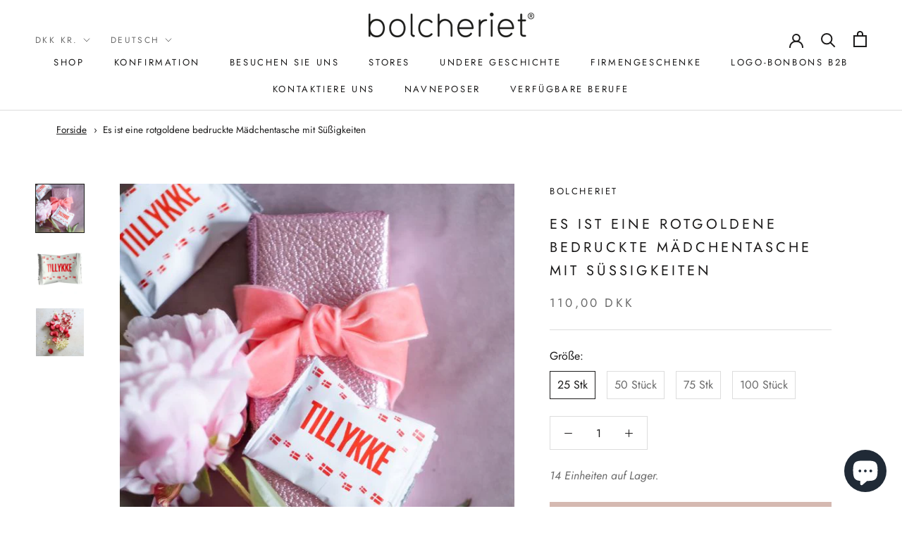

--- FILE ---
content_type: text/html; charset=utf-8
request_url: https://bolcheriet.dk/de/products/fodselsdags-poser-med-handlavede-bolcher
body_size: 37451
content:
<!doctype html>

<html class="no-js" lang="de">
  <head>

<script src="https://cdn-cookieyes.com/common/shopify.js"></script>
<script id="cookieyes" type="text/javascript" src="https://cdn-cookieyes.com/client_data/7043fb0738f73edb97de91af/script.js"></script>
 

<script>
// Ensure the script runs after the page fully loads
document.addEventListener("DOMContentLoaded", function() {
    function getCookieValue(cookieName) {
        const cookies = document.cookie.split(';'); // Split all cookies
        for (let cookie of cookies) {
            cookie = cookie.trim();
            if (cookie.startsWith(`${cookieName}=`)) {
                return decodeURIComponent(cookie.substring(cookieName.length + 1)); // Decode value
            }
        }
        return null;
    }

    // Retrieve and parse the 'cookieyes-consent' cookie
    const cookieValue = getCookieValue('cookieyes-consent');

    if (cookieValue) {
        // Save cookie value to local storage
        localStorage.setItem('cookieyes-consent', cookieValue);

        // Improved parsing method (handles colons correctly)
        const parsedCookie = {};
        cookieValue.split(',').forEach(pair => {
            const key = pair.substring(0, pair.indexOf(':')).trim();
            const value = pair.substring(pair.indexOf(':') + 1).trim();
            parsedCookie[key] = value;
        });

        // Extract consent decisions
        const adConsent = parsedCookie.advertisement === 'yes' ? 'granted' : 'denied';
        const analyticsConsent = parsedCookie.analytics === 'yes' ? 'granted' : 'denied';
        const functionalityConsent = parsedCookie.functional === 'yes' ? 'granted' : 'denied';
        const personalizationConsent = parsedCookie.performance === 'yes' ? 'granted' : 'denied';

        // Build the consent data for Shopify
        const shopifyConsentUpdate = {
            ad_storage: adConsent,
            analytics_storage: analyticsConsent,
            ad_user_data: adConsent,
            ad_personalization: adConsent,
            functionality_storage: functionalityConsent,
            personalization_storage: personalizationConsent,
            security_storage: 'granted' // Assume always granted
        };

        // Function to retry publishing until Shopify Analytics is ready
        function publishConsentWithRetry(attempts) {
            if (typeof Shopify !== 'undefined' && Shopify.analytics && typeof Shopify.analytics.publish === 'function') {
                Shopify.analytics.publish("consent_update", shopifyConsentUpdate);
                console.log("✅ Consent update published to Shopify Analytics:", shopifyConsentUpdate);
            } else if (attempts < 20) { // Retry up to 20 times
                console.warn(`⚠️ Shopify Analytics not ready. Retrying (${attempts + 1}/20)...`);
                setTimeout(() => publishConsentWithRetry(attempts + 1), 100);
            } else {
                console.error("❌ Shopify Analytics failed to initialize after multiple attempts.");
            }
        }

        // Start publishing consent data with retries
        publishConsentWithRetry(0);
    } else {
        console.error("❌ Cookie 'cookieyes-consent' not found.");
    }
});
</script>


    <meta name="facebook-domain-verification" content="am5ai0vn3ysn341xwjrw0q52l147j8" />
    <meta charset="utf-8">
    <meta http-equiv="X-UA-Compatible" content="IE=edge,chrome=1">
    <meta name="viewport" content="width=device-width, initial-scale=1.0, height=device-height, minimum-scale=1.0, maximum-scale=1.0">
    <meta name="theme-color" content="">



<!-- FEEDARMY START Global site tag (gtag.js) - Google Ads V1.8 -->






<script async src="https://www.googletagmanager.com/gtag/js?id=AW-863999339"></script><script>
  window.dataLayer = window.dataLayer || [];
  function gtag(){dataLayer.push(arguments);}
  gtag('js', new Date());
  gtag('config', 'AW-863999339', {'allow_enhanced_conversions':true});
</script>

<!-- FEEDARMY END Global site tag (gtag.js) - Google Ads V1.8 -->
    
    <title>
      Es ist eine rotgoldene bedruckte Mädchentasche mit Süßigkeiten &ndash; Bolcheriet
    </title><meta name="description" content="Wunderschöne Tasche in mattem Puderrosa mit dem Aufdruck &quot;It&#39;s a Girl&quot; und Golddruck - brillante Dekoration für die Babyparty. Enthält unifarbene Bonbons aus unserer Gourmet-Linie mit natürlich frischem Himbeergeschmack mit einem Hauch Holunderblüte. Die Kekse werden mit natürlicher Farbe und natürlichem Geschmack geko"><link rel="canonical" href="https://bolcheriet.dk/de/products/fodselsdags-poser-med-handlavede-bolcher"><link rel="shortcut icon" href="//bolcheriet.dk/cdn/shop/files/bolcheriet_favicon_bolcher_bolsjer_96x.png?v=1644149245" type="image/png"><meta property="og:type" content="product">
  <meta property="og:title" content="Es ist eine rotgoldene bedruckte Mädchentasche mit Süßigkeiten"><meta property="og:image" content="http://bolcheriet.dk/cdn/shop/files/tillykke_pose_til_foedselsdag_kvadrat.jpg?v=1751038757">
    <meta property="og:image:secure_url" content="https://bolcheriet.dk/cdn/shop/files/tillykke_pose_til_foedselsdag_kvadrat.jpg?v=1751038757">
    <meta property="og:image:width" content="600">
    <meta property="og:image:height" content="600"><meta property="product:price:amount" content="110,00">
  <meta property="product:price:currency" content="DKK"><meta property="og:description" content="Wunderschöne Tasche in mattem Puderrosa mit dem Aufdruck &quot;It&#39;s a Girl&quot; und Golddruck - brillante Dekoration für die Babyparty. Enthält unifarbene Bonbons aus unserer Gourmet-Linie mit natürlich frischem Himbeergeschmack mit einem Hauch Holunderblüte. Die Kekse werden mit natürlicher Farbe und natürlichem Geschmack geko"><meta property="og:url" content="https://bolcheriet.dk/de/products/fodselsdags-poser-med-handlavede-bolcher">
<meta property="og:site_name" content="Bolcheriet"><meta name="twitter:card" content="summary"><meta name="twitter:title" content="Es ist eine rotgoldene bedruckte Mädchentasche mit Süßigkeiten">
  <meta name="twitter:description" content="Wunderschöne Tasche in mattem Puderrosa mit dem Aufdruck &quot;It&#39;s a Girl&quot; und Golddruck - brillante Dekoration für die Babyparty. Enthält unifarbene Bonbons aus unserer Gourmet-Linie mit natürlich frischem Himbeergeschmack mit einem Hauch Holunderblüte. Die Kekse werden mit natürlicher Farbe und natürlichem Geschmack gekocht. Der Himbeergeschmack wird in Dänemark hergestellt und ist in einer Bolche absolut fantastisch. Mögliche Verwendung: Tolle Idee, wenn Sie eine Babyparty abhalten Größe: 6 x 8,5 cm Nettogewicht: ca. 6-7 Gramm pro Tasche GLUTENFREI - LAKTOSEFREI - VEGAN Inhalt: 2-3 einfarbige Himbeerbonbons mit leichter Holunderblütennote. Tasche : Schöne matte rosa/puderfarbene Tasche (wirklich schöne rosa Farbe, es kann einen Farbunterschied im Vergleich zum Bild geben) Druck: Es ist ein Mädchen/Golddruck Glutenfrei - Laktosefrei Da die Bonbons handgefertigt sind, können Farbe, Text usw. variieren, sodass es nicht wie auf dem Bild aussieht. Alle Bonbons werden von Hand auf einen">
  <meta name="twitter:image" content="https://bolcheriet.dk/cdn/shop/files/tillykke_pose_til_foedselsdag_kvadrat_600x600_crop_center.jpg?v=1751038757">
    <style>
  @font-face {
  font-family: Jost;
  font-weight: 400;
  font-style: normal;
  font-display: fallback;
  src: url("//bolcheriet.dk/cdn/fonts/jost/jost_n4.d47a1b6347ce4a4c9f437608011273009d91f2b7.woff2") format("woff2"),
       url("//bolcheriet.dk/cdn/fonts/jost/jost_n4.791c46290e672b3f85c3d1c651ef2efa3819eadd.woff") format("woff");
}

  @font-face {
  font-family: Jost;
  font-weight: 400;
  font-style: normal;
  font-display: fallback;
  src: url("//bolcheriet.dk/cdn/fonts/jost/jost_n4.d47a1b6347ce4a4c9f437608011273009d91f2b7.woff2") format("woff2"),
       url("//bolcheriet.dk/cdn/fonts/jost/jost_n4.791c46290e672b3f85c3d1c651ef2efa3819eadd.woff") format("woff");
}


  @font-face {
  font-family: Jost;
  font-weight: 700;
  font-style: normal;
  font-display: fallback;
  src: url("//bolcheriet.dk/cdn/fonts/jost/jost_n7.921dc18c13fa0b0c94c5e2517ffe06139c3615a3.woff2") format("woff2"),
       url("//bolcheriet.dk/cdn/fonts/jost/jost_n7.cbfc16c98c1e195f46c536e775e4e959c5f2f22b.woff") format("woff");
}

  @font-face {
  font-family: Jost;
  font-weight: 400;
  font-style: italic;
  font-display: fallback;
  src: url("//bolcheriet.dk/cdn/fonts/jost/jost_i4.b690098389649750ada222b9763d55796c5283a5.woff2") format("woff2"),
       url("//bolcheriet.dk/cdn/fonts/jost/jost_i4.fd766415a47e50b9e391ae7ec04e2ae25e7e28b0.woff") format("woff");
}

  @font-face {
  font-family: Jost;
  font-weight: 700;
  font-style: italic;
  font-display: fallback;
  src: url("//bolcheriet.dk/cdn/fonts/jost/jost_i7.d8201b854e41e19d7ed9b1a31fe4fe71deea6d3f.woff2") format("woff2"),
       url("//bolcheriet.dk/cdn/fonts/jost/jost_i7.eae515c34e26b6c853efddc3fc0c552e0de63757.woff") format("woff");
}


  :root {
    --heading-font-family : Jost, sans-serif;
    --heading-font-weight : 400;
    --heading-font-style  : normal;

    --text-font-family : Jost, sans-serif;
    --text-font-weight : 400;
    --text-font-style  : normal;

    --base-text-font-size   : 16px;
    --default-text-font-size: 14px;--background          : #ffffff;
    --background-rgb      : 255, 255, 255;
    --light-background    : #ffffff;
    --light-background-rgb: 255, 255, 255;
    --heading-color       : #1c1b1b;
    --text-color          : #1c1b1b;
    --text-color-rgb      : 28, 27, 27;
    --text-color-light    : #6a6a6a;
    --text-color-light-rgb: 106, 106, 106;
    --link-color          : #6a6a6a;
    --link-color-rgb      : 106, 106, 106;
    --border-color        : #dddddd;
    --border-color-rgb    : 221, 221, 221;

    --button-background    : #d5b9b1;
    --button-background-rgb: 213, 185, 177;
    --button-text-color    : #ffffff;

    --header-background       : #ffffff;
    --header-heading-color    : #1c1b1b;
    --header-light-text-color : #6a6a6a;
    --header-border-color     : #dddddd;

    --footer-background    : #aa706a;
    --footer-text-color    : #ffffff;
    --footer-heading-color : #ffffff;
    --footer-border-color  : #b78580;

    --navigation-background      : #1c1b1b;
    --navigation-background-rgb  : 28, 27, 27;
    --navigation-text-color      : #ffffff;
    --navigation-text-color-light: rgba(255, 255, 255, 0.5);
    --navigation-border-color    : rgba(255, 255, 255, 0.25);

    --newsletter-popup-background     : #1c1b1b;
    --newsletter-popup-text-color     : #ffffff;
    --newsletter-popup-text-color-rgb : 255, 255, 255;

    --secondary-elements-background       : #1c1b1b;
    --secondary-elements-background-rgb   : 28, 27, 27;
    --secondary-elements-text-color       : #ffffff;
    --secondary-elements-text-color-light : rgba(255, 255, 255, 0.5);
    --secondary-elements-border-color     : rgba(255, 255, 255, 0.25);

    --product-sale-price-color    : #f94c43;
    --product-sale-price-color-rgb: 249, 76, 67;
    --product-star-rating: #f6a429;

    /* Shopify related variables */
    --payment-terms-background-color: #ffffff;

    /* Products */

    --horizontal-spacing-four-products-per-row: 60px;
        --horizontal-spacing-two-products-per-row : 60px;

    --vertical-spacing-four-products-per-row: 60px;
        --vertical-spacing-two-products-per-row : 75px;

    /* Animation */
    --drawer-transition-timing: cubic-bezier(0.645, 0.045, 0.355, 1);
    --header-base-height: 80px; /* We set a default for browsers that do not support CSS variables */

    /* Cursors */
    --cursor-zoom-in-svg    : url(//bolcheriet.dk/cdn/shop/t/3/assets/cursor-zoom-in.svg?v=170532930330058140181639559023);
    --cursor-zoom-in-2x-svg : url(//bolcheriet.dk/cdn/shop/t/3/assets/cursor-zoom-in-2x.svg?v=56685658183649387561639559024);
  }
</style>

<script>
  // IE11 does not have support for CSS variables, so we have to polyfill them
  if (!(((window || {}).CSS || {}).supports && window.CSS.supports('(--a: 0)'))) {
    const script = document.createElement('script');
    script.type = 'text/javascript';
    script.src = 'https://cdn.jsdelivr.net/npm/css-vars-ponyfill@2';
    script.onload = function() {
      cssVars({});
    };

    document.getElementsByTagName('head')[0].appendChild(script);
  }
</script>

    <script>window.performance && window.performance.mark && window.performance.mark('shopify.content_for_header.start');</script><meta name="google-site-verification" content="eARQiL8aY8GLw1dFzCUHbPwVxSHQTlgBR1JGKwlE3Gk">
<meta name="google-site-verification" content="iytwYMHtr70k1M7lUaQAzXXKInRvdQ6WNLvjbQuNM5c">
<meta name="facebook-domain-verification" content="am5ai0vn3ysn341xwjrw0q52l147j8">
<meta id="shopify-digital-wallet" name="shopify-digital-wallet" content="/55471996989/digital_wallets/dialog">
<meta name="shopify-checkout-api-token" content="aeae5d4a5446ce0c161d517e64bee869">
<meta id="in-context-paypal-metadata" data-shop-id="55471996989" data-venmo-supported="false" data-environment="production" data-locale="de_DE" data-paypal-v4="true" data-currency="DKK">
<link rel="alternate" hreflang="x-default" href="https://bolcheriet.dk/products/fodselsdags-poser-med-handlavede-bolcher">
<link rel="alternate" hreflang="da" href="https://bolcheriet.dk/products/fodselsdags-poser-med-handlavede-bolcher">
<link rel="alternate" hreflang="de" href="https://bolcheriet.dk/de/products/fodselsdags-poser-med-handlavede-bolcher">
<link rel="alternate" hreflang="en" href="https://bolcheriet.dk/en/products/fodselsdags-poser-med-handlavede-bolcher">
<link rel="alternate" type="application/json+oembed" href="https://bolcheriet.dk/de/products/fodselsdags-poser-med-handlavede-bolcher.oembed">
<script async="async" src="/checkouts/internal/preloads.js?locale=de-DK"></script>
<link rel="preconnect" href="https://shop.app" crossorigin="anonymous">
<script async="async" src="https://shop.app/checkouts/internal/preloads.js?locale=de-DK&shop_id=55471996989" crossorigin="anonymous"></script>
<script id="apple-pay-shop-capabilities" type="application/json">{"shopId":55471996989,"countryCode":"DK","currencyCode":"DKK","merchantCapabilities":["supports3DS"],"merchantId":"gid:\/\/shopify\/Shop\/55471996989","merchantName":"Bolcheriet","requiredBillingContactFields":["postalAddress","email","phone"],"requiredShippingContactFields":["postalAddress","email","phone"],"shippingType":"shipping","supportedNetworks":["visa","maestro","masterCard","amex"],"total":{"type":"pending","label":"Bolcheriet","amount":"1.00"},"shopifyPaymentsEnabled":true,"supportsSubscriptions":true}</script>
<script id="shopify-features" type="application/json">{"accessToken":"aeae5d4a5446ce0c161d517e64bee869","betas":["rich-media-storefront-analytics"],"domain":"bolcheriet.dk","predictiveSearch":true,"shopId":55471996989,"locale":"de"}</script>
<script>var Shopify = Shopify || {};
Shopify.shop = "bolcherietdk.myshopify.com";
Shopify.locale = "de";
Shopify.currency = {"active":"DKK","rate":"1.0"};
Shopify.country = "DK";
Shopify.theme = {"name":"Bolcheriet 🍬 [Grafikr A\/S] (DEV)","id":121333022781,"schema_name":"Prestige","schema_version":"5.5.0","theme_store_id":855,"role":"main"};
Shopify.theme.handle = "null";
Shopify.theme.style = {"id":null,"handle":null};
Shopify.cdnHost = "bolcheriet.dk/cdn";
Shopify.routes = Shopify.routes || {};
Shopify.routes.root = "/de/";</script>
<script type="module">!function(o){(o.Shopify=o.Shopify||{}).modules=!0}(window);</script>
<script>!function(o){function n(){var o=[];function n(){o.push(Array.prototype.slice.apply(arguments))}return n.q=o,n}var t=o.Shopify=o.Shopify||{};t.loadFeatures=n(),t.autoloadFeatures=n()}(window);</script>
<script>
  window.ShopifyPay = window.ShopifyPay || {};
  window.ShopifyPay.apiHost = "shop.app\/pay";
  window.ShopifyPay.redirectState = null;
</script>
<script id="shop-js-analytics" type="application/json">{"pageType":"product"}</script>
<script defer="defer" async type="module" src="//bolcheriet.dk/cdn/shopifycloud/shop-js/modules/v2/client.init-shop-cart-sync_kxAhZfSm.de.esm.js"></script>
<script defer="defer" async type="module" src="//bolcheriet.dk/cdn/shopifycloud/shop-js/modules/v2/chunk.common_5BMd6ono.esm.js"></script>
<script type="module">
  await import("//bolcheriet.dk/cdn/shopifycloud/shop-js/modules/v2/client.init-shop-cart-sync_kxAhZfSm.de.esm.js");
await import("//bolcheriet.dk/cdn/shopifycloud/shop-js/modules/v2/chunk.common_5BMd6ono.esm.js");

  window.Shopify.SignInWithShop?.initShopCartSync?.({"fedCMEnabled":true,"windoidEnabled":true});

</script>
<script>
  window.Shopify = window.Shopify || {};
  if (!window.Shopify.featureAssets) window.Shopify.featureAssets = {};
  window.Shopify.featureAssets['shop-js'] = {"shop-cart-sync":["modules/v2/client.shop-cart-sync_81xuAXRO.de.esm.js","modules/v2/chunk.common_5BMd6ono.esm.js"],"init-fed-cm":["modules/v2/client.init-fed-cm_B2l2C8gd.de.esm.js","modules/v2/chunk.common_5BMd6ono.esm.js"],"shop-button":["modules/v2/client.shop-button_DteRmTIv.de.esm.js","modules/v2/chunk.common_5BMd6ono.esm.js"],"init-windoid":["modules/v2/client.init-windoid_BrVTPDHy.de.esm.js","modules/v2/chunk.common_5BMd6ono.esm.js"],"shop-cash-offers":["modules/v2/client.shop-cash-offers_uZhaqfcC.de.esm.js","modules/v2/chunk.common_5BMd6ono.esm.js","modules/v2/chunk.modal_DhTZgVSk.esm.js"],"shop-toast-manager":["modules/v2/client.shop-toast-manager_lTRStNPf.de.esm.js","modules/v2/chunk.common_5BMd6ono.esm.js"],"init-shop-email-lookup-coordinator":["modules/v2/client.init-shop-email-lookup-coordinator_BhyMm2Vh.de.esm.js","modules/v2/chunk.common_5BMd6ono.esm.js"],"pay-button":["modules/v2/client.pay-button_uIj7-e2V.de.esm.js","modules/v2/chunk.common_5BMd6ono.esm.js"],"avatar":["modules/v2/client.avatar_BTnouDA3.de.esm.js"],"init-shop-cart-sync":["modules/v2/client.init-shop-cart-sync_kxAhZfSm.de.esm.js","modules/v2/chunk.common_5BMd6ono.esm.js"],"shop-login-button":["modules/v2/client.shop-login-button_hqVUT9QF.de.esm.js","modules/v2/chunk.common_5BMd6ono.esm.js","modules/v2/chunk.modal_DhTZgVSk.esm.js"],"init-customer-accounts-sign-up":["modules/v2/client.init-customer-accounts-sign-up_0Oyvgx7Z.de.esm.js","modules/v2/client.shop-login-button_hqVUT9QF.de.esm.js","modules/v2/chunk.common_5BMd6ono.esm.js","modules/v2/chunk.modal_DhTZgVSk.esm.js"],"init-shop-for-new-customer-accounts":["modules/v2/client.init-shop-for-new-customer-accounts_DojLPa1w.de.esm.js","modules/v2/client.shop-login-button_hqVUT9QF.de.esm.js","modules/v2/chunk.common_5BMd6ono.esm.js","modules/v2/chunk.modal_DhTZgVSk.esm.js"],"init-customer-accounts":["modules/v2/client.init-customer-accounts_DWlFj6gc.de.esm.js","modules/v2/client.shop-login-button_hqVUT9QF.de.esm.js","modules/v2/chunk.common_5BMd6ono.esm.js","modules/v2/chunk.modal_DhTZgVSk.esm.js"],"shop-follow-button":["modules/v2/client.shop-follow-button_BEIcZOGj.de.esm.js","modules/v2/chunk.common_5BMd6ono.esm.js","modules/v2/chunk.modal_DhTZgVSk.esm.js"],"lead-capture":["modules/v2/client.lead-capture_BSpzCmmh.de.esm.js","modules/v2/chunk.common_5BMd6ono.esm.js","modules/v2/chunk.modal_DhTZgVSk.esm.js"],"checkout-modal":["modules/v2/client.checkout-modal_8HiTfxyj.de.esm.js","modules/v2/chunk.common_5BMd6ono.esm.js","modules/v2/chunk.modal_DhTZgVSk.esm.js"],"shop-login":["modules/v2/client.shop-login_Fe0VhLV0.de.esm.js","modules/v2/chunk.common_5BMd6ono.esm.js","modules/v2/chunk.modal_DhTZgVSk.esm.js"],"payment-terms":["modules/v2/client.payment-terms_C8PkVPzh.de.esm.js","modules/v2/chunk.common_5BMd6ono.esm.js","modules/v2/chunk.modal_DhTZgVSk.esm.js"]};
</script>
<script>(function() {
  var isLoaded = false;
  function asyncLoad() {
    if (isLoaded) return;
    isLoaded = true;
    var urls = ["https:\/\/instafeed.nfcube.com\/cdn\/7b5bf7eab629d58b7b9c8bc2dfe726e3.js?shop=bolcherietdk.myshopify.com","\/\/cdn.shopify.com\/proxy\/f79b10ebb5b2b6278d81fa62f401afc398c12f1fa82480dd996831493408949b\/bingshoppingtool-t2app-prod.trafficmanager.net\/uet\/tracking_script?shop=bolcherietdk.myshopify.com\u0026sp-cache-control=cHVibGljLCBtYXgtYWdlPTkwMA","https:\/\/intg.snapchat.com\/shopify\/shopify-scevent-init.js?id=dd403337-2567-48ac-8c75-13533a462bd7\u0026shop=bolcherietdk.myshopify.com","https:\/\/static.klaviyo.com\/onsite\/js\/VCFvAL\/klaviyo.js?company_id=VCFvAL\u0026shop=bolcherietdk.myshopify.com","https:\/\/ecommplugins-scripts.trustpilot.com\/v2.1\/js\/header.min.js?settings=eyJrZXkiOiJWRFF1WDhCU2oxZGlNdzZIIiwicyI6Im5vbmUifQ==\u0026shop=bolcherietdk.myshopify.com","https:\/\/ecommplugins-scripts.trustpilot.com\/v2.1\/js\/success.min.js?settings=eyJrZXkiOiJWRFF1WDhCU2oxZGlNdzZIIiwicyI6Im5vbmUiLCJ0IjpbIm9yZGVycy9mdWxmaWxsZWQiXSwidiI6IiIsImEiOiIifQ==\u0026shop=bolcherietdk.myshopify.com","https:\/\/ecommplugins-trustboxsettings.trustpilot.com\/bolcherietdk.myshopify.com.js?settings=1757511736941\u0026shop=bolcherietdk.myshopify.com"];
    for (var i = 0; i < urls.length; i++) {
      var s = document.createElement('script');
      s.type = 'text/javascript';
      s.async = true;
      s.src = urls[i];
      var x = document.getElementsByTagName('script')[0];
      x.parentNode.insertBefore(s, x);
    }
  };
  if(window.attachEvent) {
    window.attachEvent('onload', asyncLoad);
  } else {
    window.addEventListener('load', asyncLoad, false);
  }
})();</script>
<script id="__st">var __st={"a":55471996989,"offset":3600,"reqid":"347a4bf8-b9b1-4660-bdba-75509030b62e-1769027306","pageurl":"bolcheriet.dk\/de\/products\/fodselsdags-poser-med-handlavede-bolcher","u":"0e76fc0b4cba","p":"product","rtyp":"product","rid":6999523295293};</script>
<script>window.ShopifyPaypalV4VisibilityTracking = true;</script>
<script id="captcha-bootstrap">!function(){'use strict';const t='contact',e='account',n='new_comment',o=[[t,t],['blogs',n],['comments',n],[t,'customer']],c=[[e,'customer_login'],[e,'guest_login'],[e,'recover_customer_password'],[e,'create_customer']],r=t=>t.map((([t,e])=>`form[action*='/${t}']:not([data-nocaptcha='true']) input[name='form_type'][value='${e}']`)).join(','),a=t=>()=>t?[...document.querySelectorAll(t)].map((t=>t.form)):[];function s(){const t=[...o],e=r(t);return a(e)}const i='password',u='form_key',d=['recaptcha-v3-token','g-recaptcha-response','h-captcha-response',i],f=()=>{try{return window.sessionStorage}catch{return}},m='__shopify_v',_=t=>t.elements[u];function p(t,e,n=!1){try{const o=window.sessionStorage,c=JSON.parse(o.getItem(e)),{data:r}=function(t){const{data:e,action:n}=t;return t[m]||n?{data:e,action:n}:{data:t,action:n}}(c);for(const[e,n]of Object.entries(r))t.elements[e]&&(t.elements[e].value=n);n&&o.removeItem(e)}catch(o){console.error('form repopulation failed',{error:o})}}const l='form_type',E='cptcha';function T(t){t.dataset[E]=!0}const w=window,h=w.document,L='Shopify',v='ce_forms',y='captcha';let A=!1;((t,e)=>{const n=(g='f06e6c50-85a8-45c8-87d0-21a2b65856fe',I='https://cdn.shopify.com/shopifycloud/storefront-forms-hcaptcha/ce_storefront_forms_captcha_hcaptcha.v1.5.2.iife.js',D={infoText:'Durch hCaptcha geschützt',privacyText:'Datenschutz',termsText:'Allgemeine Geschäftsbedingungen'},(t,e,n)=>{const o=w[L][v],c=o.bindForm;if(c)return c(t,g,e,D).then(n);var r;o.q.push([[t,g,e,D],n]),r=I,A||(h.body.append(Object.assign(h.createElement('script'),{id:'captcha-provider',async:!0,src:r})),A=!0)});var g,I,D;w[L]=w[L]||{},w[L][v]=w[L][v]||{},w[L][v].q=[],w[L][y]=w[L][y]||{},w[L][y].protect=function(t,e){n(t,void 0,e),T(t)},Object.freeze(w[L][y]),function(t,e,n,w,h,L){const[v,y,A,g]=function(t,e,n){const i=e?o:[],u=t?c:[],d=[...i,...u],f=r(d),m=r(i),_=r(d.filter((([t,e])=>n.includes(e))));return[a(f),a(m),a(_),s()]}(w,h,L),I=t=>{const e=t.target;return e instanceof HTMLFormElement?e:e&&e.form},D=t=>v().includes(t);t.addEventListener('submit',(t=>{const e=I(t);if(!e)return;const n=D(e)&&!e.dataset.hcaptchaBound&&!e.dataset.recaptchaBound,o=_(e),c=g().includes(e)&&(!o||!o.value);(n||c)&&t.preventDefault(),c&&!n&&(function(t){try{if(!f())return;!function(t){const e=f();if(!e)return;const n=_(t);if(!n)return;const o=n.value;o&&e.removeItem(o)}(t);const e=Array.from(Array(32),(()=>Math.random().toString(36)[2])).join('');!function(t,e){_(t)||t.append(Object.assign(document.createElement('input'),{type:'hidden',name:u})),t.elements[u].value=e}(t,e),function(t,e){const n=f();if(!n)return;const o=[...t.querySelectorAll(`input[type='${i}']`)].map((({name:t})=>t)),c=[...d,...o],r={};for(const[a,s]of new FormData(t).entries())c.includes(a)||(r[a]=s);n.setItem(e,JSON.stringify({[m]:1,action:t.action,data:r}))}(t,e)}catch(e){console.error('failed to persist form',e)}}(e),e.submit())}));const S=(t,e)=>{t&&!t.dataset[E]&&(n(t,e.some((e=>e===t))),T(t))};for(const o of['focusin','change'])t.addEventListener(o,(t=>{const e=I(t);D(e)&&S(e,y())}));const B=e.get('form_key'),M=e.get(l),P=B&&M;t.addEventListener('DOMContentLoaded',(()=>{const t=y();if(P)for(const e of t)e.elements[l].value===M&&p(e,B);[...new Set([...A(),...v().filter((t=>'true'===t.dataset.shopifyCaptcha))])].forEach((e=>S(e,t)))}))}(h,new URLSearchParams(w.location.search),n,t,e,['guest_login'])})(!0,!0)}();</script>
<script integrity="sha256-4kQ18oKyAcykRKYeNunJcIwy7WH5gtpwJnB7kiuLZ1E=" data-source-attribution="shopify.loadfeatures" defer="defer" src="//bolcheriet.dk/cdn/shopifycloud/storefront/assets/storefront/load_feature-a0a9edcb.js" crossorigin="anonymous"></script>
<script crossorigin="anonymous" defer="defer" src="//bolcheriet.dk/cdn/shopifycloud/storefront/assets/shopify_pay/storefront-65b4c6d7.js?v=20250812"></script>
<script data-source-attribution="shopify.dynamic_checkout.dynamic.init">var Shopify=Shopify||{};Shopify.PaymentButton=Shopify.PaymentButton||{isStorefrontPortableWallets:!0,init:function(){window.Shopify.PaymentButton.init=function(){};var t=document.createElement("script");t.src="https://bolcheriet.dk/cdn/shopifycloud/portable-wallets/latest/portable-wallets.de.js",t.type="module",document.head.appendChild(t)}};
</script>
<script data-source-attribution="shopify.dynamic_checkout.buyer_consent">
  function portableWalletsHideBuyerConsent(e){var t=document.getElementById("shopify-buyer-consent"),n=document.getElementById("shopify-subscription-policy-button");t&&n&&(t.classList.add("hidden"),t.setAttribute("aria-hidden","true"),n.removeEventListener("click",e))}function portableWalletsShowBuyerConsent(e){var t=document.getElementById("shopify-buyer-consent"),n=document.getElementById("shopify-subscription-policy-button");t&&n&&(t.classList.remove("hidden"),t.removeAttribute("aria-hidden"),n.addEventListener("click",e))}window.Shopify?.PaymentButton&&(window.Shopify.PaymentButton.hideBuyerConsent=portableWalletsHideBuyerConsent,window.Shopify.PaymentButton.showBuyerConsent=portableWalletsShowBuyerConsent);
</script>
<script data-source-attribution="shopify.dynamic_checkout.cart.bootstrap">document.addEventListener("DOMContentLoaded",(function(){function t(){return document.querySelector("shopify-accelerated-checkout-cart, shopify-accelerated-checkout")}if(t())Shopify.PaymentButton.init();else{new MutationObserver((function(e,n){t()&&(Shopify.PaymentButton.init(),n.disconnect())})).observe(document.body,{childList:!0,subtree:!0})}}));
</script>
<link id="shopify-accelerated-checkout-styles" rel="stylesheet" media="screen" href="https://bolcheriet.dk/cdn/shopifycloud/portable-wallets/latest/accelerated-checkout-backwards-compat.css" crossorigin="anonymous">
<style id="shopify-accelerated-checkout-cart">
        #shopify-buyer-consent {
  margin-top: 1em;
  display: inline-block;
  width: 100%;
}

#shopify-buyer-consent.hidden {
  display: none;
}

#shopify-subscription-policy-button {
  background: none;
  border: none;
  padding: 0;
  text-decoration: underline;
  font-size: inherit;
  cursor: pointer;
}

#shopify-subscription-policy-button::before {
  box-shadow: none;
}

      </style>

<script>window.performance && window.performance.mark && window.performance.mark('shopify.content_for_header.end');</script>

    <link rel="stylesheet" href="//bolcheriet.dk/cdn/shop/t/3/assets/theme.css?v=46217270299444718911640696189">
    <link rel="stylesheet" href="//bolcheriet.dk/cdn/shop/t/3/assets/grafikr.css?v=70601786785386454581643382912">

    <script>// This allows to expose several variables to the global scope, to be used in scripts
      window.theme = {
        pageType: "product",
        moneyFormat: "{{amount_with_comma_separator}} kr",
        moneyWithCurrencyFormat: "{{amount_with_comma_separator}} DKK",
        currencyCodeEnabled: true,
        productImageSize: "natural",
        searchMode: "product,page",
        showPageTransition: false,
        showElementStaggering: true,
        showImageZooming: true,
        credentials: {
          calendarApiKey: "AIzaSyAUyvA-FrSi20wU-S0qwQzb6JT6mdlg_fs",
          calendarId: "9p9kn9578ah1mqfuo0kji8imm4@group.calendar.google.com",
          imgurApiKey: "b073fb6625334e3",
        }
      };

      window.routes = {
        rootUrl: "\/de",
        rootUrlWithoutSlash: "\/de",
        cartUrl: "\/de\/cart",
        cartAddUrl: "\/de\/cart\/add",
        cartChangeUrl: "\/de\/cart\/change",
        searchUrl: "\/de\/search",
        productRecommendationsUrl: "\/de\/recommendations\/products"
      };

      window.languages = {
        cartAddNote: "Bestellnotiz hinzufügen",
        cartEditNote: "Bestellnotiz bearbeiten",
        productImageLoadingError: "Dieses Bild konnte nicht geladen werden. Bitte versuche die Seite neu zu laden.",
        productFormAddToCart: "In den Warenkorb",
        productFormUnavailable: "Nicht verfügbar",
        productFormSoldOut: "Ausverkauft",
        shippingEstimatorOneResult: "1 Option verfügbar:",
        shippingEstimatorMoreResults: "{{count}} Optionen verfügbar:",
        shippingEstimatorNoResults: "Es konnte kein Versand gefunden werden",
        allStoresClosed: "Physische Geschäfte sind heute geschlossen",
        storeClosed: "Abgeschlossen",
      };

      window.lazySizesConfig = {
        loadHidden: false,
        hFac: 0.5,
        expFactor: 2,
        ricTimeout: 150,
        lazyClass: 'Image--lazyLoad',
        loadingClass: 'Image--lazyLoading',
        loadedClass: 'Image--lazyLoaded'
      };
      
      window.googleStores = ["svaneke","der skagen","die schlinge",];

      document.documentElement.className = document.documentElement.className.replace('no-js', 'js');
      document.documentElement.style.setProperty('--window-height', window.innerHeight + 'px');

      // We do a quick detection of some features (we could use Modernizr but for so little...)
      (function() {
        document.documentElement.className += ((window.CSS && window.CSS.supports('(position: sticky) or (position: -webkit-sticky)')) ? ' supports-sticky' : ' no-supports-sticky');
        document.documentElement.className += (window.matchMedia('(-moz-touch-enabled: 1), (hover: none)')).matches ? ' no-supports-hover' : ' supports-hover';
      }());

      
    </script>

    <script src="//bolcheriet.dk/cdn/shop/t/3/assets/lazysizes.min.js?v=174358363404432586981639559010" async></script><script src="//bolcheriet.dk/cdn/shop/t/3/assets/libs.min.js?v=26178543184394469741639559010" defer></script>
    <script src="//bolcheriet.dk/cdn/shop/t/3/assets/theme.js?v=178590871538365539161642583598" defer></script>
    <script src="//bolcheriet.dk/cdn/shop/t/3/assets/custom.js?v=183944157590872491501639559009" defer></script>
    <script src="//bolcheriet.dk/cdn/shop/t/3/assets/grafikr.js?v=167318894323606446301650971915" defer></script>

    
    

    <script>
      (function () {
        window.onpageshow = function() {
          if (window.theme.showPageTransition) {
            var pageTransition = document.querySelector('.PageTransition');

            if (pageTransition) {
              pageTransition.style.visibility = 'visible';
              pageTransition.style.opacity = '0';
            }
          }

          // When the page is loaded from the cache, we have to reload the cart content
          document.documentElement.dispatchEvent(new CustomEvent('cart:refresh', {
            bubbles: true
          }));
        };
      })();
    </script>

    
  <script type="application/ld+json">
  {
    "@context": "http://schema.org",
    "@type": "Product",
    "offers": [{
          "@type": "Offer",
          "name": "25 Stk",
          "availability":"https://schema.org/InStock",
          "price": 110.0,
          "priceCurrency": "DKK",
          "priceValidUntil": "2026-01-31","sku": "4415fødselsdag25","url": "/de/products/fodselsdags-poser-med-handlavede-bolcher?variant=40523035967549"
        },
{
          "@type": "Offer",
          "name": "50 Stück",
          "availability":"https://schema.org/InStock",
          "price": 199.0,
          "priceCurrency": "DKK",
          "priceValidUntil": "2026-01-31","sku": "4415fødselsdag50","url": "/de/products/fodselsdags-poser-med-handlavede-bolcher?variant=40523036000317"
        },
{
          "@type": "Offer",
          "name": "75 Stk",
          "availability":"https://schema.org/InStock",
          "price": 297.0,
          "priceCurrency": "DKK",
          "priceValidUntil": "2026-01-31","sku": "4415fødselsdag75","url": "/de/products/fodselsdags-poser-med-handlavede-bolcher?variant=40523036033085"
        },
{
          "@type": "Offer",
          "name": "100 Stück",
          "availability":"https://schema.org/InStock",
          "price": 375.0,
          "priceCurrency": "DKK",
          "priceValidUntil": "2026-01-31","sku": "4415fødselsdag100","url": "/de/products/fodselsdags-poser-med-handlavede-bolcher?variant=40523036065853"
        }
],
    "brand": {
      "name": "Bolcheriet"
    },
    "name": "Es ist eine rotgoldene bedruckte Mädchentasche mit Süßigkeiten",
    "description": "\n Wunderschöne Tasche in mattem Puderrosa mit dem Aufdruck \"It's a Girl\" und Golddruck - brillante Dekoration für die Babyparty.\n Enthält unifarbene Bonbons aus unserer Gourmet-Linie mit natürlich frischem Himbeergeschmack mit einem Hauch Holunderblüte.\n Die Kekse werden mit natürlicher Farbe und natürlichem Geschmack gekocht.\n Der Himbeergeschmack wird in Dänemark hergestellt und ist in einer Bolche absolut fantastisch.\n Mögliche Verwendung: Tolle Idee, wenn Sie eine Babyparty abhalten Größe: 6 x 8,5 cm\n Nettogewicht: ca. 6-7 Gramm pro Tasche\n GLUTENFREI - LAKTOSEFREI - VEGAN\n Inhalt: 2-3 einfarbige Himbeerbonbons mit leichter Holunderblütennote.\n Tasche : Schöne matte rosa\/puderfarbene Tasche (wirklich schöne rosa Farbe, es kann einen Farbunterschied im Vergleich zum Bild geben)\n Druck: Es ist ein Mädchen\/Golddruck\n Glutenfrei - Laktosefrei\n Da die Bonbons handgefertigt sind, können Farbe, Text usw. variieren, sodass es nicht wie auf dem Bild aussieht. Alle Bonbons werden von Hand auf einen Haken geworfen, sodass sie eine unglaublich köstliche poröse Textur haben - Für diejenigen, die gerne knusprig sind. Die Brötchen haben unterschiedliche Größen und es kann halbe Brötchen geben.",
    "category": "Fødselsdag",
    "url": "/de/products/fodselsdags-poser-med-handlavede-bolcher",
    "sku": "4415fødselsdag25",
    "image": {
      "@type": "ImageObject",
      "url": "https://bolcheriet.dk/cdn/shop/files/tillykke_pose_til_foedselsdag_kvadrat_1024x.jpg?v=1751038757",
      "image": "https://bolcheriet.dk/cdn/shop/files/tillykke_pose_til_foedselsdag_kvadrat_1024x.jpg?v=1751038757",
      "name": "Es ist eine rotgoldene bedruckte Mädchentasche mit Süßigkeiten",
      "width": "1024",
      "height": "1024"
    }
  }
  </script>



  <script type="application/ld+json">
  {
    "@context": "http://schema.org",
    "@type": "BreadcrumbList",
  "itemListElement": [{
      "@type": "ListItem",
      "position": 1,
      "name": "Home",
      "item": "https://bolcheriet.dk"
    },{
          "@type": "ListItem",
          "position": 2,
          "name": "Es ist eine rotgoldene bedruckte Mädchentasche mit Süßigkeiten",
          "item": "https://bolcheriet.dk/de/products/fodselsdags-poser-med-handlavede-bolcher"
        }]
  }
  </script>




    
    <script async defer src="https://apis.google.com/js/api.js"
    onload="window.dispatchEvent(new Event('googleAPI:loaded'))">
    </script>


  
<script>
    
    
    
    
    var gsf_conversion_data = {page_type : 'product', event : 'view_item', data : {product_data : [{variant_id : 40523035967549, product_id : 6999523295293, name : "Es ist eine rotgoldene bedruckte Mädchentasche mit Süßigkeiten", price : "110.00", currency : "DKK", sku : "4415fødselsdag25", brand : "Bolcheriet", variant : "25 Stk", category : "Fødselsdag", quantity : "14" }], total_price : "110.00", shop_currency : "DKK"}};
    
</script>
<!-- BEGIN app block: shopify://apps/klaviyo-email-marketing-sms/blocks/klaviyo-onsite-embed/2632fe16-c075-4321-a88b-50b567f42507 -->












  <script async src="https://static.klaviyo.com/onsite/js/VCFvAL/klaviyo.js?company_id=VCFvAL"></script>
  <script>!function(){if(!window.klaviyo){window._klOnsite=window._klOnsite||[];try{window.klaviyo=new Proxy({},{get:function(n,i){return"push"===i?function(){var n;(n=window._klOnsite).push.apply(n,arguments)}:function(){for(var n=arguments.length,o=new Array(n),w=0;w<n;w++)o[w]=arguments[w];var t="function"==typeof o[o.length-1]?o.pop():void 0,e=new Promise((function(n){window._klOnsite.push([i].concat(o,[function(i){t&&t(i),n(i)}]))}));return e}}})}catch(n){window.klaviyo=window.klaviyo||[],window.klaviyo.push=function(){var n;(n=window._klOnsite).push.apply(n,arguments)}}}}();</script>

  
    <script id="viewed_product">
      if (item == null) {
        var _learnq = _learnq || [];

        var MetafieldReviews = null
        var MetafieldYotpoRating = null
        var MetafieldYotpoCount = null
        var MetafieldLooxRating = null
        var MetafieldLooxCount = null
        var okendoProduct = null
        var okendoProductReviewCount = null
        var okendoProductReviewAverageValue = null
        try {
          // The following fields are used for Customer Hub recently viewed in order to add reviews.
          // This information is not part of __kla_viewed. Instead, it is part of __kla_viewed_reviewed_items
          MetafieldReviews = {};
          MetafieldYotpoRating = null
          MetafieldYotpoCount = null
          MetafieldLooxRating = null
          MetafieldLooxCount = null

          okendoProduct = null
          // If the okendo metafield is not legacy, it will error, which then requires the new json formatted data
          if (okendoProduct && 'error' in okendoProduct) {
            okendoProduct = null
          }
          okendoProductReviewCount = okendoProduct ? okendoProduct.reviewCount : null
          okendoProductReviewAverageValue = okendoProduct ? okendoProduct.reviewAverageValue : null
        } catch (error) {
          console.error('Error in Klaviyo onsite reviews tracking:', error);
        }

        var item = {
          Name: "Es ist eine rotgoldene bedruckte Mädchentasche mit Süßigkeiten",
          ProductID: 6999523295293,
          Categories: ["Geburtstag \u0026 Jubiläen"],
          ImageURL: "https://bolcheriet.dk/cdn/shop/files/tillykke_pose_til_foedselsdag_kvadrat_grande.jpg?v=1751038757",
          URL: "https://bolcheriet.dk/de/products/fodselsdags-poser-med-handlavede-bolcher",
          Brand: "Bolcheriet",
          Price: "110,00 kr",
          Value: "110,00",
          CompareAtPrice: "0,00 kr"
        };
        _learnq.push(['track', 'Viewed Product', item]);
        _learnq.push(['trackViewedItem', {
          Title: item.Name,
          ItemId: item.ProductID,
          Categories: item.Categories,
          ImageUrl: item.ImageURL,
          Url: item.URL,
          Metadata: {
            Brand: item.Brand,
            Price: item.Price,
            Value: item.Value,
            CompareAtPrice: item.CompareAtPrice
          },
          metafields:{
            reviews: MetafieldReviews,
            yotpo:{
              rating: MetafieldYotpoRating,
              count: MetafieldYotpoCount,
            },
            loox:{
              rating: MetafieldLooxRating,
              count: MetafieldLooxCount,
            },
            okendo: {
              rating: okendoProductReviewAverageValue,
              count: okendoProductReviewCount,
            }
          }
        }]);
      }
    </script>
  




  <script>
    window.klaviyoReviewsProductDesignMode = false
  </script>







<!-- END app block --><script src="https://cdn.shopify.com/extensions/e8878072-2f6b-4e89-8082-94b04320908d/inbox-1254/assets/inbox-chat-loader.js" type="text/javascript" defer="defer"></script>
<link href="https://monorail-edge.shopifysvc.com" rel="dns-prefetch">
<script>(function(){if ("sendBeacon" in navigator && "performance" in window) {try {var session_token_from_headers = performance.getEntriesByType('navigation')[0].serverTiming.find(x => x.name == '_s').description;} catch {var session_token_from_headers = undefined;}var session_cookie_matches = document.cookie.match(/_shopify_s=([^;]*)/);var session_token_from_cookie = session_cookie_matches && session_cookie_matches.length === 2 ? session_cookie_matches[1] : "";var session_token = session_token_from_headers || session_token_from_cookie || "";function handle_abandonment_event(e) {var entries = performance.getEntries().filter(function(entry) {return /monorail-edge.shopifysvc.com/.test(entry.name);});if (!window.abandonment_tracked && entries.length === 0) {window.abandonment_tracked = true;var currentMs = Date.now();var navigation_start = performance.timing.navigationStart;var payload = {shop_id: 55471996989,url: window.location.href,navigation_start,duration: currentMs - navigation_start,session_token,page_type: "product"};window.navigator.sendBeacon("https://monorail-edge.shopifysvc.com/v1/produce", JSON.stringify({schema_id: "online_store_buyer_site_abandonment/1.1",payload: payload,metadata: {event_created_at_ms: currentMs,event_sent_at_ms: currentMs}}));}}window.addEventListener('pagehide', handle_abandonment_event);}}());</script>
<script id="web-pixels-manager-setup">(function e(e,d,r,n,o){if(void 0===o&&(o={}),!Boolean(null===(a=null===(i=window.Shopify)||void 0===i?void 0:i.analytics)||void 0===a?void 0:a.replayQueue)){var i,a;window.Shopify=window.Shopify||{};var t=window.Shopify;t.analytics=t.analytics||{};var s=t.analytics;s.replayQueue=[],s.publish=function(e,d,r){return s.replayQueue.push([e,d,r]),!0};try{self.performance.mark("wpm:start")}catch(e){}var l=function(){var e={modern:/Edge?\/(1{2}[4-9]|1[2-9]\d|[2-9]\d{2}|\d{4,})\.\d+(\.\d+|)|Firefox\/(1{2}[4-9]|1[2-9]\d|[2-9]\d{2}|\d{4,})\.\d+(\.\d+|)|Chrom(ium|e)\/(9{2}|\d{3,})\.\d+(\.\d+|)|(Maci|X1{2}).+ Version\/(15\.\d+|(1[6-9]|[2-9]\d|\d{3,})\.\d+)([,.]\d+|)( \(\w+\)|)( Mobile\/\w+|) Safari\/|Chrome.+OPR\/(9{2}|\d{3,})\.\d+\.\d+|(CPU[ +]OS|iPhone[ +]OS|CPU[ +]iPhone|CPU IPhone OS|CPU iPad OS)[ +]+(15[._]\d+|(1[6-9]|[2-9]\d|\d{3,})[._]\d+)([._]\d+|)|Android:?[ /-](13[3-9]|1[4-9]\d|[2-9]\d{2}|\d{4,})(\.\d+|)(\.\d+|)|Android.+Firefox\/(13[5-9]|1[4-9]\d|[2-9]\d{2}|\d{4,})\.\d+(\.\d+|)|Android.+Chrom(ium|e)\/(13[3-9]|1[4-9]\d|[2-9]\d{2}|\d{4,})\.\d+(\.\d+|)|SamsungBrowser\/([2-9]\d|\d{3,})\.\d+/,legacy:/Edge?\/(1[6-9]|[2-9]\d|\d{3,})\.\d+(\.\d+|)|Firefox\/(5[4-9]|[6-9]\d|\d{3,})\.\d+(\.\d+|)|Chrom(ium|e)\/(5[1-9]|[6-9]\d|\d{3,})\.\d+(\.\d+|)([\d.]+$|.*Safari\/(?![\d.]+ Edge\/[\d.]+$))|(Maci|X1{2}).+ Version\/(10\.\d+|(1[1-9]|[2-9]\d|\d{3,})\.\d+)([,.]\d+|)( \(\w+\)|)( Mobile\/\w+|) Safari\/|Chrome.+OPR\/(3[89]|[4-9]\d|\d{3,})\.\d+\.\d+|(CPU[ +]OS|iPhone[ +]OS|CPU[ +]iPhone|CPU IPhone OS|CPU iPad OS)[ +]+(10[._]\d+|(1[1-9]|[2-9]\d|\d{3,})[._]\d+)([._]\d+|)|Android:?[ /-](13[3-9]|1[4-9]\d|[2-9]\d{2}|\d{4,})(\.\d+|)(\.\d+|)|Mobile Safari.+OPR\/([89]\d|\d{3,})\.\d+\.\d+|Android.+Firefox\/(13[5-9]|1[4-9]\d|[2-9]\d{2}|\d{4,})\.\d+(\.\d+|)|Android.+Chrom(ium|e)\/(13[3-9]|1[4-9]\d|[2-9]\d{2}|\d{4,})\.\d+(\.\d+|)|Android.+(UC? ?Browser|UCWEB|U3)[ /]?(15\.([5-9]|\d{2,})|(1[6-9]|[2-9]\d|\d{3,})\.\d+)\.\d+|SamsungBrowser\/(5\.\d+|([6-9]|\d{2,})\.\d+)|Android.+MQ{2}Browser\/(14(\.(9|\d{2,})|)|(1[5-9]|[2-9]\d|\d{3,})(\.\d+|))(\.\d+|)|K[Aa][Ii]OS\/(3\.\d+|([4-9]|\d{2,})\.\d+)(\.\d+|)/},d=e.modern,r=e.legacy,n=navigator.userAgent;return n.match(d)?"modern":n.match(r)?"legacy":"unknown"}(),u="modern"===l?"modern":"legacy",c=(null!=n?n:{modern:"",legacy:""})[u],f=function(e){return[e.baseUrl,"/wpm","/b",e.hashVersion,"modern"===e.buildTarget?"m":"l",".js"].join("")}({baseUrl:d,hashVersion:r,buildTarget:u}),m=function(e){var d=e.version,r=e.bundleTarget,n=e.surface,o=e.pageUrl,i=e.monorailEndpoint;return{emit:function(e){var a=e.status,t=e.errorMsg,s=(new Date).getTime(),l=JSON.stringify({metadata:{event_sent_at_ms:s},events:[{schema_id:"web_pixels_manager_load/3.1",payload:{version:d,bundle_target:r,page_url:o,status:a,surface:n,error_msg:t},metadata:{event_created_at_ms:s}}]});if(!i)return console&&console.warn&&console.warn("[Web Pixels Manager] No Monorail endpoint provided, skipping logging."),!1;try{return self.navigator.sendBeacon.bind(self.navigator)(i,l)}catch(e){}var u=new XMLHttpRequest;try{return u.open("POST",i,!0),u.setRequestHeader("Content-Type","text/plain"),u.send(l),!0}catch(e){return console&&console.warn&&console.warn("[Web Pixels Manager] Got an unhandled error while logging to Monorail."),!1}}}}({version:r,bundleTarget:l,surface:e.surface,pageUrl:self.location.href,monorailEndpoint:e.monorailEndpoint});try{o.browserTarget=l,function(e){var d=e.src,r=e.async,n=void 0===r||r,o=e.onload,i=e.onerror,a=e.sri,t=e.scriptDataAttributes,s=void 0===t?{}:t,l=document.createElement("script"),u=document.querySelector("head"),c=document.querySelector("body");if(l.async=n,l.src=d,a&&(l.integrity=a,l.crossOrigin="anonymous"),s)for(var f in s)if(Object.prototype.hasOwnProperty.call(s,f))try{l.dataset[f]=s[f]}catch(e){}if(o&&l.addEventListener("load",o),i&&l.addEventListener("error",i),u)u.appendChild(l);else{if(!c)throw new Error("Did not find a head or body element to append the script");c.appendChild(l)}}({src:f,async:!0,onload:function(){if(!function(){var e,d;return Boolean(null===(d=null===(e=window.Shopify)||void 0===e?void 0:e.analytics)||void 0===d?void 0:d.initialized)}()){var d=window.webPixelsManager.init(e)||void 0;if(d){var r=window.Shopify.analytics;r.replayQueue.forEach((function(e){var r=e[0],n=e[1],o=e[2];d.publishCustomEvent(r,n,o)})),r.replayQueue=[],r.publish=d.publishCustomEvent,r.visitor=d.visitor,r.initialized=!0}}},onerror:function(){return m.emit({status:"failed",errorMsg:"".concat(f," has failed to load")})},sri:function(e){var d=/^sha384-[A-Za-z0-9+/=]+$/;return"string"==typeof e&&d.test(e)}(c)?c:"",scriptDataAttributes:o}),m.emit({status:"loading"})}catch(e){m.emit({status:"failed",errorMsg:(null==e?void 0:e.message)||"Unknown error"})}}})({shopId: 55471996989,storefrontBaseUrl: "https://bolcheriet.dk",extensionsBaseUrl: "https://extensions.shopifycdn.com/cdn/shopifycloud/web-pixels-manager",monorailEndpoint: "https://monorail-edge.shopifysvc.com/unstable/produce_batch",surface: "storefront-renderer",enabledBetaFlags: ["2dca8a86"],webPixelsConfigList: [{"id":"3341844827","configuration":"{\"ti\":\"187027327\",\"endpoint\":\"https:\/\/bat.bing.com\/action\/0\"}","eventPayloadVersion":"v1","runtimeContext":"STRICT","scriptVersion":"5ee93563fe31b11d2d65e2f09a5229dc","type":"APP","apiClientId":2997493,"privacyPurposes":["ANALYTICS","MARKETING","SALE_OF_DATA"],"dataSharingAdjustments":{"protectedCustomerApprovalScopes":["read_customer_personal_data"]}},{"id":"3053060443","configuration":"{\"accountID\":\"VCFvAL\",\"webPixelConfig\":\"eyJlbmFibGVBZGRlZFRvQ2FydEV2ZW50cyI6IHRydWV9\"}","eventPayloadVersion":"v1","runtimeContext":"STRICT","scriptVersion":"524f6c1ee37bacdca7657a665bdca589","type":"APP","apiClientId":123074,"privacyPurposes":["ANALYTICS","MARKETING"],"dataSharingAdjustments":{"protectedCustomerApprovalScopes":["read_customer_address","read_customer_email","read_customer_name","read_customer_personal_data","read_customer_phone"]}},{"id":"2863432027","configuration":"{\"account_ID\":\"740085\",\"google_analytics_tracking_tag\":\"1\",\"measurement_id\":\"2\",\"api_secret\":\"3\",\"shop_settings\":\"{\\\"custom_pixel_script\\\":\\\"https:\\\\\\\/\\\\\\\/storage.googleapis.com\\\\\\\/gsf-scripts\\\\\\\/custom-pixels\\\\\\\/bolcherietdk.js\\\"}\"}","eventPayloadVersion":"v1","runtimeContext":"LAX","scriptVersion":"c6b888297782ed4a1cba19cda43d6625","type":"APP","apiClientId":1558137,"privacyPurposes":[],"dataSharingAdjustments":{"protectedCustomerApprovalScopes":["read_customer_address","read_customer_email","read_customer_name","read_customer_personal_data","read_customer_phone"]}},{"id":"1154580827","configuration":"{\"config\":\"{\\\"google_tag_ids\\\":[\\\"AW-863999339\\\",\\\"GT-P3MHJCL\\\",\\\"G-28D90XMYDP\\\",\\\"G-LCS732PGTM\\\"],\\\"target_country\\\":\\\"DK\\\",\\\"gtag_events\\\":[{\\\"type\\\":\\\"search\\\",\\\"action_label\\\":[\\\"AW-863999339\\\/MaziCPTznpUDEOuq_psD\\\",\\\"G-28D90XMYDP\\\",\\\"G-LCS732PGTM\\\"]},{\\\"type\\\":\\\"begin_checkout\\\",\\\"action_label\\\":[\\\"AW-863999339\\\/XDs5CPHznpUDEOuq_psD\\\",\\\"AW-863999339\\\/tF_oCJD-ga8aEOuq_psD\\\",\\\"AW-863999339\\\/Py84CJXwxPIYEOuq_psD\\\",\\\"G-28D90XMYDP\\\",\\\"G-LCS732PGTM\\\"]},{\\\"type\\\":\\\"view_item\\\",\\\"action_label\\\":[\\\"AW-863999339\\\/qlSsCOvznpUDEOuq_psD\\\",\\\"MC-YS5B2M4D5J\\\",\\\"AW-863999339\\\/Da8-CKvolq8aEOuq_psD\\\",\\\"G-28D90XMYDP\\\",\\\"G-LCS732PGTM\\\"]},{\\\"type\\\":\\\"purchase\\\",\\\"action_label\\\":[\\\"AW-863999339\\\/MPeXCOjznpUDEOuq_psD\\\",\\\"MC-YS5B2M4D5J\\\",\\\"AW-863999339\\\/NtzBCIbfga8aEOuq_psD\\\",\\\"G-28D90XMYDP\\\",\\\"G-LCS732PGTM\\\"]},{\\\"type\\\":\\\"page_view\\\",\\\"action_label\\\":[\\\"AW-863999339\\\/WXfzCOXznpUDEOuq_psD\\\",\\\"MC-YS5B2M4D5J\\\",\\\"G-28D90XMYDP\\\",\\\"G-LCS732PGTM\\\"]},{\\\"type\\\":\\\"add_payment_info\\\",\\\"action_label\\\":[\\\"AW-863999339\\\/J4H1CPfznpUDEOuq_psD\\\",\\\"G-28D90XMYDP\\\",\\\"G-LCS732PGTM\\\"]},{\\\"type\\\":\\\"add_to_cart\\\",\\\"action_label\\\":[\\\"AW-863999339\\\/4lndCO7znpUDEOuq_psD\\\",\\\"AW-863999339\\\/dd5LCIe-lq8aEOuq_psD\\\",\\\"AW-863999339\\\/AFpHCPLtxPIYEOuq_psD\\\",\\\"G-28D90XMYDP\\\",\\\"G-LCS732PGTM\\\"]}],\\\"enable_monitoring_mode\\\":false}\"}","eventPayloadVersion":"v1","runtimeContext":"OPEN","scriptVersion":"b2a88bafab3e21179ed38636efcd8a93","type":"APP","apiClientId":1780363,"privacyPurposes":[],"dataSharingAdjustments":{"protectedCustomerApprovalScopes":["read_customer_address","read_customer_email","read_customer_name","read_customer_personal_data","read_customer_phone"]}},{"id":"900268379","configuration":"{\"pixelCode\":\"CL8KAERC77U0C8EQM4UG\"}","eventPayloadVersion":"v1","runtimeContext":"STRICT","scriptVersion":"22e92c2ad45662f435e4801458fb78cc","type":"APP","apiClientId":4383523,"privacyPurposes":["ANALYTICS","MARKETING","SALE_OF_DATA"],"dataSharingAdjustments":{"protectedCustomerApprovalScopes":["read_customer_address","read_customer_email","read_customer_name","read_customer_personal_data","read_customer_phone"]}},{"id":"516424027","configuration":"{\"pixel_id\":\"1532266454201574\",\"pixel_type\":\"facebook_pixel\",\"metaapp_system_user_token\":\"-\"}","eventPayloadVersion":"v1","runtimeContext":"OPEN","scriptVersion":"ca16bc87fe92b6042fbaa3acc2fbdaa6","type":"APP","apiClientId":2329312,"privacyPurposes":["ANALYTICS","MARKETING","SALE_OF_DATA"],"dataSharingAdjustments":{"protectedCustomerApprovalScopes":["read_customer_address","read_customer_email","read_customer_name","read_customer_personal_data","read_customer_phone"]}},{"id":"166166875","configuration":"{\"tagID\":\"2614090231045\"}","eventPayloadVersion":"v1","runtimeContext":"STRICT","scriptVersion":"18031546ee651571ed29edbe71a3550b","type":"APP","apiClientId":3009811,"privacyPurposes":["ANALYTICS","MARKETING","SALE_OF_DATA"],"dataSharingAdjustments":{"protectedCustomerApprovalScopes":["read_customer_address","read_customer_email","read_customer_name","read_customer_personal_data","read_customer_phone"]}},{"id":"30343515","configuration":"{\"myshopifyDomain\":\"bolcherietdk.myshopify.com\"}","eventPayloadVersion":"v1","runtimeContext":"STRICT","scriptVersion":"23b97d18e2aa74363140dc29c9284e87","type":"APP","apiClientId":2775569,"privacyPurposes":["ANALYTICS","MARKETING","SALE_OF_DATA"],"dataSharingAdjustments":{"protectedCustomerApprovalScopes":["read_customer_address","read_customer_email","read_customer_name","read_customer_phone","read_customer_personal_data"]}},{"id":"14516571","configuration":"{\"pixelId\":\"dd403337-2567-48ac-8c75-13533a462bd7\"}","eventPayloadVersion":"v1","runtimeContext":"STRICT","scriptVersion":"c119f01612c13b62ab52809eb08154bb","type":"APP","apiClientId":2556259,"privacyPurposes":["ANALYTICS","MARKETING","SALE_OF_DATA"],"dataSharingAdjustments":{"protectedCustomerApprovalScopes":["read_customer_address","read_customer_email","read_customer_name","read_customer_personal_data","read_customer_phone"]}},{"id":"268206427","eventPayloadVersion":"1","runtimeContext":"LAX","scriptVersion":"1","type":"CUSTOM","privacyPurposes":[],"name":"Data Layer V2"},{"id":"shopify-app-pixel","configuration":"{}","eventPayloadVersion":"v1","runtimeContext":"STRICT","scriptVersion":"0450","apiClientId":"shopify-pixel","type":"APP","privacyPurposes":["ANALYTICS","MARKETING"]},{"id":"shopify-custom-pixel","eventPayloadVersion":"v1","runtimeContext":"LAX","scriptVersion":"0450","apiClientId":"shopify-pixel","type":"CUSTOM","privacyPurposes":["ANALYTICS","MARKETING"]}],isMerchantRequest: false,initData: {"shop":{"name":"Bolcheriet","paymentSettings":{"currencyCode":"DKK"},"myshopifyDomain":"bolcherietdk.myshopify.com","countryCode":"DK","storefrontUrl":"https:\/\/bolcheriet.dk\/de"},"customer":null,"cart":null,"checkout":null,"productVariants":[{"price":{"amount":110.0,"currencyCode":"DKK"},"product":{"title":"Es ist eine rotgoldene bedruckte Mädchentasche mit Süßigkeiten","vendor":"Bolcheriet","id":"6999523295293","untranslatedTitle":"Es ist eine rotgoldene bedruckte Mädchentasche mit Süßigkeiten","url":"\/de\/products\/fodselsdags-poser-med-handlavede-bolcher","type":"Fødselsdag"},"id":"40523035967549","image":{"src":"\/\/bolcheriet.dk\/cdn\/shop\/files\/tillykke_pose_til_foedselsdag_kvadrat.jpg?v=1751038757"},"sku":"4415fødselsdag25","title":"25 Stk","untranslatedTitle":"25 stk"},{"price":{"amount":199.0,"currencyCode":"DKK"},"product":{"title":"Es ist eine rotgoldene bedruckte Mädchentasche mit Süßigkeiten","vendor":"Bolcheriet","id":"6999523295293","untranslatedTitle":"Es ist eine rotgoldene bedruckte Mädchentasche mit Süßigkeiten","url":"\/de\/products\/fodselsdags-poser-med-handlavede-bolcher","type":"Fødselsdag"},"id":"40523036000317","image":{"src":"\/\/bolcheriet.dk\/cdn\/shop\/files\/tillykke_pose_til_foedselsdag_kvadrat.jpg?v=1751038757"},"sku":"4415fødselsdag50","title":"50 Stück","untranslatedTitle":"50 stk"},{"price":{"amount":297.0,"currencyCode":"DKK"},"product":{"title":"Es ist eine rotgoldene bedruckte Mädchentasche mit Süßigkeiten","vendor":"Bolcheriet","id":"6999523295293","untranslatedTitle":"Es ist eine rotgoldene bedruckte Mädchentasche mit Süßigkeiten","url":"\/de\/products\/fodselsdags-poser-med-handlavede-bolcher","type":"Fødselsdag"},"id":"40523036033085","image":{"src":"\/\/bolcheriet.dk\/cdn\/shop\/files\/tillykke_pose_til_foedselsdag_kvadrat.jpg?v=1751038757"},"sku":"4415fødselsdag75","title":"75 Stk","untranslatedTitle":"75 stk"},{"price":{"amount":375.0,"currencyCode":"DKK"},"product":{"title":"Es ist eine rotgoldene bedruckte Mädchentasche mit Süßigkeiten","vendor":"Bolcheriet","id":"6999523295293","untranslatedTitle":"Es ist eine rotgoldene bedruckte Mädchentasche mit Süßigkeiten","url":"\/de\/products\/fodselsdags-poser-med-handlavede-bolcher","type":"Fødselsdag"},"id":"40523036065853","image":{"src":"\/\/bolcheriet.dk\/cdn\/shop\/files\/tillykke_pose_til_foedselsdag_kvadrat.jpg?v=1751038757"},"sku":"4415fødselsdag100","title":"100 Stück","untranslatedTitle":"100 stk"}],"purchasingCompany":null},},"https://bolcheriet.dk/cdn","fcfee988w5aeb613cpc8e4bc33m6693e112",{"modern":"","legacy":""},{"shopId":"55471996989","storefrontBaseUrl":"https:\/\/bolcheriet.dk","extensionBaseUrl":"https:\/\/extensions.shopifycdn.com\/cdn\/shopifycloud\/web-pixels-manager","surface":"storefront-renderer","enabledBetaFlags":"[\"2dca8a86\"]","isMerchantRequest":"false","hashVersion":"fcfee988w5aeb613cpc8e4bc33m6693e112","publish":"custom","events":"[[\"page_viewed\",{}],[\"product_viewed\",{\"productVariant\":{\"price\":{\"amount\":110.0,\"currencyCode\":\"DKK\"},\"product\":{\"title\":\"Es ist eine rotgoldene bedruckte Mädchentasche mit Süßigkeiten\",\"vendor\":\"Bolcheriet\",\"id\":\"6999523295293\",\"untranslatedTitle\":\"Es ist eine rotgoldene bedruckte Mädchentasche mit Süßigkeiten\",\"url\":\"\/de\/products\/fodselsdags-poser-med-handlavede-bolcher\",\"type\":\"Fødselsdag\"},\"id\":\"40523035967549\",\"image\":{\"src\":\"\/\/bolcheriet.dk\/cdn\/shop\/files\/tillykke_pose_til_foedselsdag_kvadrat.jpg?v=1751038757\"},\"sku\":\"4415fødselsdag25\",\"title\":\"25 Stk\",\"untranslatedTitle\":\"25 stk\"}}]]"});</script><script>
  window.ShopifyAnalytics = window.ShopifyAnalytics || {};
  window.ShopifyAnalytics.meta = window.ShopifyAnalytics.meta || {};
  window.ShopifyAnalytics.meta.currency = 'DKK';
  var meta = {"product":{"id":6999523295293,"gid":"gid:\/\/shopify\/Product\/6999523295293","vendor":"Bolcheriet","type":"Fødselsdag","handle":"fodselsdags-poser-med-handlavede-bolcher","variants":[{"id":40523035967549,"price":11000,"name":"Es ist eine rotgoldene bedruckte Mädchentasche mit Süßigkeiten - 25 Stk","public_title":"25 Stk","sku":"4415fødselsdag25"},{"id":40523036000317,"price":19900,"name":"Es ist eine rotgoldene bedruckte Mädchentasche mit Süßigkeiten - 50 Stück","public_title":"50 Stück","sku":"4415fødselsdag50"},{"id":40523036033085,"price":29700,"name":"Es ist eine rotgoldene bedruckte Mädchentasche mit Süßigkeiten - 75 Stk","public_title":"75 Stk","sku":"4415fødselsdag75"},{"id":40523036065853,"price":37500,"name":"Es ist eine rotgoldene bedruckte Mädchentasche mit Süßigkeiten - 100 Stück","public_title":"100 Stück","sku":"4415fødselsdag100"}],"remote":false},"page":{"pageType":"product","resourceType":"product","resourceId":6999523295293,"requestId":"347a4bf8-b9b1-4660-bdba-75509030b62e-1769027306"}};
  for (var attr in meta) {
    window.ShopifyAnalytics.meta[attr] = meta[attr];
  }
</script>
<script class="analytics">
  (function () {
    var customDocumentWrite = function(content) {
      var jquery = null;

      if (window.jQuery) {
        jquery = window.jQuery;
      } else if (window.Checkout && window.Checkout.$) {
        jquery = window.Checkout.$;
      }

      if (jquery) {
        jquery('body').append(content);
      }
    };

    var hasLoggedConversion = function(token) {
      if (token) {
        return document.cookie.indexOf('loggedConversion=' + token) !== -1;
      }
      return false;
    }

    var setCookieIfConversion = function(token) {
      if (token) {
        var twoMonthsFromNow = new Date(Date.now());
        twoMonthsFromNow.setMonth(twoMonthsFromNow.getMonth() + 2);

        document.cookie = 'loggedConversion=' + token + '; expires=' + twoMonthsFromNow;
      }
    }

    var trekkie = window.ShopifyAnalytics.lib = window.trekkie = window.trekkie || [];
    if (trekkie.integrations) {
      return;
    }
    trekkie.methods = [
      'identify',
      'page',
      'ready',
      'track',
      'trackForm',
      'trackLink'
    ];
    trekkie.factory = function(method) {
      return function() {
        var args = Array.prototype.slice.call(arguments);
        args.unshift(method);
        trekkie.push(args);
        return trekkie;
      };
    };
    for (var i = 0; i < trekkie.methods.length; i++) {
      var key = trekkie.methods[i];
      trekkie[key] = trekkie.factory(key);
    }
    trekkie.load = function(config) {
      trekkie.config = config || {};
      trekkie.config.initialDocumentCookie = document.cookie;
      var first = document.getElementsByTagName('script')[0];
      var script = document.createElement('script');
      script.type = 'text/javascript';
      script.onerror = function(e) {
        var scriptFallback = document.createElement('script');
        scriptFallback.type = 'text/javascript';
        scriptFallback.onerror = function(error) {
                var Monorail = {
      produce: function produce(monorailDomain, schemaId, payload) {
        var currentMs = new Date().getTime();
        var event = {
          schema_id: schemaId,
          payload: payload,
          metadata: {
            event_created_at_ms: currentMs,
            event_sent_at_ms: currentMs
          }
        };
        return Monorail.sendRequest("https://" + monorailDomain + "/v1/produce", JSON.stringify(event));
      },
      sendRequest: function sendRequest(endpointUrl, payload) {
        // Try the sendBeacon API
        if (window && window.navigator && typeof window.navigator.sendBeacon === 'function' && typeof window.Blob === 'function' && !Monorail.isIos12()) {
          var blobData = new window.Blob([payload], {
            type: 'text/plain'
          });

          if (window.navigator.sendBeacon(endpointUrl, blobData)) {
            return true;
          } // sendBeacon was not successful

        } // XHR beacon

        var xhr = new XMLHttpRequest();

        try {
          xhr.open('POST', endpointUrl);
          xhr.setRequestHeader('Content-Type', 'text/plain');
          xhr.send(payload);
        } catch (e) {
          console.log(e);
        }

        return false;
      },
      isIos12: function isIos12() {
        return window.navigator.userAgent.lastIndexOf('iPhone; CPU iPhone OS 12_') !== -1 || window.navigator.userAgent.lastIndexOf('iPad; CPU OS 12_') !== -1;
      }
    };
    Monorail.produce('monorail-edge.shopifysvc.com',
      'trekkie_storefront_load_errors/1.1',
      {shop_id: 55471996989,
      theme_id: 121333022781,
      app_name: "storefront",
      context_url: window.location.href,
      source_url: "//bolcheriet.dk/cdn/s/trekkie.storefront.cd680fe47e6c39ca5d5df5f0a32d569bc48c0f27.min.js"});

        };
        scriptFallback.async = true;
        scriptFallback.src = '//bolcheriet.dk/cdn/s/trekkie.storefront.cd680fe47e6c39ca5d5df5f0a32d569bc48c0f27.min.js';
        first.parentNode.insertBefore(scriptFallback, first);
      };
      script.async = true;
      script.src = '//bolcheriet.dk/cdn/s/trekkie.storefront.cd680fe47e6c39ca5d5df5f0a32d569bc48c0f27.min.js';
      first.parentNode.insertBefore(script, first);
    };
    trekkie.load(
      {"Trekkie":{"appName":"storefront","development":false,"defaultAttributes":{"shopId":55471996989,"isMerchantRequest":null,"themeId":121333022781,"themeCityHash":"7322030012171970318","contentLanguage":"de","currency":"DKK","eventMetadataId":"df1349aa-2979-4fe2-be10-3df98a3514ca"},"isServerSideCookieWritingEnabled":true,"monorailRegion":"shop_domain","enabledBetaFlags":["65f19447"]},"Session Attribution":{},"S2S":{"facebookCapiEnabled":true,"source":"trekkie-storefront-renderer","apiClientId":580111}}
    );

    var loaded = false;
    trekkie.ready(function() {
      if (loaded) return;
      loaded = true;

      window.ShopifyAnalytics.lib = window.trekkie;

      var originalDocumentWrite = document.write;
      document.write = customDocumentWrite;
      try { window.ShopifyAnalytics.merchantGoogleAnalytics.call(this); } catch(error) {};
      document.write = originalDocumentWrite;

      window.ShopifyAnalytics.lib.page(null,{"pageType":"product","resourceType":"product","resourceId":6999523295293,"requestId":"347a4bf8-b9b1-4660-bdba-75509030b62e-1769027306","shopifyEmitted":true});

      var match = window.location.pathname.match(/checkouts\/(.+)\/(thank_you|post_purchase)/)
      var token = match? match[1]: undefined;
      if (!hasLoggedConversion(token)) {
        setCookieIfConversion(token);
        window.ShopifyAnalytics.lib.track("Viewed Product",{"currency":"DKK","variantId":40523035967549,"productId":6999523295293,"productGid":"gid:\/\/shopify\/Product\/6999523295293","name":"Es ist eine rotgoldene bedruckte Mädchentasche mit Süßigkeiten - 25 Stk","price":"110.00","sku":"4415fødselsdag25","brand":"Bolcheriet","variant":"25 Stk","category":"Fødselsdag","nonInteraction":true,"remote":false},undefined,undefined,{"shopifyEmitted":true});
      window.ShopifyAnalytics.lib.track("monorail:\/\/trekkie_storefront_viewed_product\/1.1",{"currency":"DKK","variantId":40523035967549,"productId":6999523295293,"productGid":"gid:\/\/shopify\/Product\/6999523295293","name":"Es ist eine rotgoldene bedruckte Mädchentasche mit Süßigkeiten - 25 Stk","price":"110.00","sku":"4415fødselsdag25","brand":"Bolcheriet","variant":"25 Stk","category":"Fødselsdag","nonInteraction":true,"remote":false,"referer":"https:\/\/bolcheriet.dk\/de\/products\/fodselsdags-poser-med-handlavede-bolcher"});
      }
    });


        var eventsListenerScript = document.createElement('script');
        eventsListenerScript.async = true;
        eventsListenerScript.src = "//bolcheriet.dk/cdn/shopifycloud/storefront/assets/shop_events_listener-3da45d37.js";
        document.getElementsByTagName('head')[0].appendChild(eventsListenerScript);

})();</script>
  <script>
  if (!window.ga || (window.ga && typeof window.ga !== 'function')) {
    window.ga = function ga() {
      (window.ga.q = window.ga.q || []).push(arguments);
      if (window.Shopify && window.Shopify.analytics && typeof window.Shopify.analytics.publish === 'function') {
        window.Shopify.analytics.publish("ga_stub_called", {}, {sendTo: "google_osp_migration"});
      }
      console.error("Shopify's Google Analytics stub called with:", Array.from(arguments), "\nSee https://help.shopify.com/manual/promoting-marketing/pixels/pixel-migration#google for more information.");
    };
    if (window.Shopify && window.Shopify.analytics && typeof window.Shopify.analytics.publish === 'function') {
      window.Shopify.analytics.publish("ga_stub_initialized", {}, {sendTo: "google_osp_migration"});
    }
  }
</script>
<script
  defer
  src="https://bolcheriet.dk/cdn/shopifycloud/perf-kit/shopify-perf-kit-3.0.4.min.js"
  data-application="storefront-renderer"
  data-shop-id="55471996989"
  data-render-region="gcp-us-east1"
  data-page-type="product"
  data-theme-instance-id="121333022781"
  data-theme-name="Prestige"
  data-theme-version="5.5.0"
  data-monorail-region="shop_domain"
  data-resource-timing-sampling-rate="10"
  data-shs="true"
  data-shs-beacon="true"
  data-shs-export-with-fetch="true"
  data-shs-logs-sample-rate="1"
  data-shs-beacon-endpoint="https://bolcheriet.dk/api/collect"
></script>
</head><body class="prestige--v4 features--heading-normal features--heading-uppercase features--show-button-transition features--show-image-zooming features--show-element-staggering  template-product">
    <!-- Google Tag Manager (noscript) -->
      <noscript><iframe src="https://www.googletagmanager.com/ns.html?id=GTM-PFSF5WJ"
      height="0" width="0" style="display:none;visibility:hidden"></iframe></noscript>
    <!-- End Google Tag Manager (noscript) --><svg class="u-visually-hidden">
      <linearGradient id="rating-star-gradient-half">
        <stop offset="50%" stop-color="var(--product-star-rating)" />
        <stop offset="50%" stop-color="var(--text-color-light)" />
      </linearGradient>
    </svg>
    <a class="PageSkipLink u-visually-hidden" href="#main">Direkt zum Inhalt</a>
    <span class="LoadingBar"></span>
    <div class="PageOverlay"></div>



    <div class="terms-wrapper">
      <div class="terms-content-wrapper">
        <div class="terms-content">
          <h2>Handelsbedingungen akzeptieren</h2>
          
          <p>Um fortzufahren, müssen wir Sie bitten, unsere [Bedingungen] zu akzeptieren.</p>
        </div>
        <div class="terms-buttons">
          <div class="terms-accept">Annehmen</div>
          <div class="terms-deny">Abfall</div>
        </div>
      </div>
      <div class="terms-overlay"></div>
    </div><div id="shopify-section-popup" class="shopify-section"></div>
    <div id="shopify-section-sidebar-menu" class="shopify-section"><section id="sidebar-menu" class="SidebarMenu Drawer Drawer--small Drawer--fromLeft" aria-hidden="true" data-section-id="sidebar-menu" data-section-type="sidebar-menu">
    <header class="Drawer__Header" data-drawer-animated-left>
      <button class="Drawer__Close Icon-Wrapper--clickable" data-action="close-drawer" data-drawer-id="sidebar-menu" aria-label="Menü schließen"><svg class="Icon Icon--close " role="presentation" viewBox="0 0 16 14">
      <path d="M15 0L1 14m14 0L1 0" stroke="currentColor" fill="none" fill-rule="evenodd"></path>
    </svg></button>
    </header>

    <div class="Drawer__Content">
      <div class="Drawer__Main" data-drawer-animated-left data-scrollable>
        <div class="Drawer__Container">
          <nav class="SidebarMenu__Nav SidebarMenu__Nav--primary" aria-label="Seitenleisten Menü"><div class="Collapsible"><button class="Collapsible__Button Heading u-h6" data-action="toggle-collapsible" aria-expanded="false">Shop<span class="Collapsible__Plus"></span>
                  </button>

                  <div class="Collapsible__Inner">
                    <div class="Collapsible__Content"><div class="Collapsible"><button class="Collapsible__Button Heading Text--subdued Link--primary u-h7" data-action="toggle-collapsible" aria-expanded="false">Süßwaren<span class="Collapsible__Plus"></span>
                            </button>

                            <div class="Collapsible__Inner">
                              <div class="Collapsible__Content">
                                <ul class="Linklist Linklist--bordered Linklist--spacingLoose"><li class="Linklist__Item">
                                      <a href="/de/collections/bland-selv-bolcher" class="Text--subdued Link Link--primary">Bonbons selber mischen</a>
                                    </li><li class="Linklist__Item">
                                      <a href="/de/collections/gaveaesker-bolcheglas" class="Text--subdued Link Link--primary">Geschenkboxen und Bonbonglàser</a>
                                    </li><li class="Linklist__Item">
                                      <a href="/de/collections/slikkepinde-holdkaeftbolcher" class="Text--subdued Link Link--primary">Lutscher</a>
                                    </li><li class="Linklist__Item">
                                      <a href="/de/collections/gourmet-bolcher/gourmetbolcher" class="Text--subdued Link Link--primary">Gourmet-Süßigkeiten</a>
                                    </li><li class="Linklist__Item">
                                      <a href="/de/collections/navneposer" class="Text--subdued Link Link--primary">Namentüten</a>
                                    </li><li class="Linklist__Item">
                                      <a href="/de/collections/bolcher" class="Text--subdued Link Link--primary">Bonbons - Vollsortiment</a>
                                    </li><li class="Linklist__Item">
                                      <a href="/de/collections/karameller" class="Text--subdued Link Link--primary">Karamell</a>
                                    </li><li class="Linklist__Item">
                                      <a href="/de/collections/bolcher/standard" class="Text--subdued Link Link--primary">bolcher Standardsortiment</a>
                                    </li></ul>
                              </div>
                            </div></div><div class="Collapsible"><button class="Collapsible__Button Heading Text--subdued Link--primary u-h7" data-action="toggle-collapsible" aria-expanded="false">Veranstaltungen<span class="Collapsible__Plus"></span>
                            </button>

                            <div class="Collapsible__Inner">
                              <div class="Collapsible__Content">
                                <ul class="Linklist Linklist--bordered Linklist--spacingLoose"><li class="Linklist__Item">
                                      <a href="/de/collections/baby-dab" class="Text--subdued Link Link--primary">Baby &amp; Taufe</a>
                                    </li><li class="Linklist__Item">
                                      <a href="/de/collections/konfirmation/konfirmation" class="Text--subdued Link Link--primary">Bestätigung</a>
                                    </li><li class="Linklist__Item">
                                      <a href="/de/collections/student-svend" class="Text--subdued Link Link--primary">Student </a>
                                    </li><li class="Linklist__Item">
                                      <a href="/de/collections/bryllup/bryllup" class="Text--subdued Link Link--primary">Hochzeit</a>
                                    </li><li class="Linklist__Item">
                                      <a href="/de/collections/fodselsdag-jubileer" class="Text--subdued Link Link--primary">Geburtstage</a>
                                    </li><li class="Linklist__Item">
                                      <a href="/de/collections/mors-dag" class="Text--subdued Link Link--primary">Muttertag</a>
                                    </li><li class="Linklist__Item">
                                      <a href="/de/collections/far" class="Text--subdued Link Link--primary">Vatertag</a>
                                    </li></ul>
                              </div>
                            </div></div><div class="Collapsible"><button class="Collapsible__Button Heading Text--subdued Link--primary u-h7" data-action="toggle-collapsible" aria-expanded="false">Feiertage<span class="Collapsible__Plus"></span>
                            </button>

                            <div class="Collapsible__Inner">
                              <div class="Collapsible__Content">
                                <ul class="Linklist Linklist--bordered Linklist--spacingLoose"><li class="Linklist__Item">
                                      <a href="/de/collections/paske" class="Text--subdued Link Link--primary">Ostern</a>
                                    </li><li class="Linklist__Item">
                                      <a href="/de/collections/andre-hojtider" class="Text--subdued Link Link--primary">Andere Feiertage</a>
                                    </li><li class="Linklist__Item">
                                      <a href="/de/collections/halloween" class="Text--subdued Link Link--primary">Halloween</a>
                                    </li><li class="Linklist__Item">
                                      <a href="/de/collections/julen" class="Text--subdued Link Link--primary">Weihnachten</a>
                                    </li></ul>
                              </div>
                            </div></div><div class="Collapsible"><a href="/de/collections/emballge" class="Collapsible__Button Heading Text--subdued Link Link--primary u-h7">Verpackung</a></div><div class="Collapsible"><a href="/de/collections" class="Collapsible__Button Heading Text--subdued Link Link--primary u-h7">Alle Sammlungen</a></div><div class="Collapsible"><button class="Collapsible__Button Heading Text--subdued Link--primary u-h7" data-action="toggle-collapsible" aria-expanded="false">Machen Sie Ihre eigenen Süßigkeiten<span class="Collapsible__Plus"></span>
                            </button>

                            <div class="Collapsible__Inner">
                              <div class="Collapsible__Content">
                                <ul class="Linklist Linklist--bordered Linklist--spacingLoose"><li class="Linklist__Item">
                                      <a href="/de/collections/lav-selv-bolcher-1" class="Text--subdued Link Link--primary">Aroma und Farbe</a>
                                    </li><li class="Linklist__Item">
                                      <a href="/de/collections/bolcheredskaber" class="Text--subdued Link Link--primary">Backutensilien</a>
                                    </li></ul>
                              </div>
                            </div></div></div>
                  </div></div><div class="Collapsible"><a href="/de/collections/konfirmation" class="Collapsible__Button Heading Link Link--primary u-h6">Konfirmation </a></div><div class="Collapsible"><a href="/de/pages/besog-vores-bolchekogerier" class="Collapsible__Button Heading Link Link--primary u-h6">Besuchen Sie uns</a></div><div class="Collapsible"><a href="/de/pages/butikkernes-abningstider" class="Collapsible__Button Heading Link Link--primary u-h6">Stores</a></div><div class="Collapsible"><a href="/de/pages/om-os" class="Collapsible__Button Heading Link Link--primary u-h6">Undere Geschichte</a></div><div class="Collapsible"><a href="/de/collections/firmagaver" class="Collapsible__Button Heading Link Link--primary u-h6">Firmengeschenke</a></div><div class="Collapsible"><a href="/de/pages/b2b-customizer" class="Collapsible__Button Heading Link Link--primary u-h6">Logo-Bonbons B2B</a></div><div class="Collapsible"><a href="/de/pages/contact" class="Collapsible__Button Heading Link Link--primary u-h6">Kontaktiere uns</a></div><div class="Collapsible"><a href="/de/collections/navneposer" class="Collapsible__Button Heading Link Link--primary u-h6">Navneposer </a></div><div class="Collapsible"><a href="/de/pages/ledige-stilliner-i-bolcheriet" class="Collapsible__Button Heading Link Link--primary u-h6">Verfügbare Berufe</a></div></nav><nav class="SidebarMenu__Nav SidebarMenu__Nav--secondary">
            <ul class="Linklist Linklist--spacingLoose"><li class="Linklist__Item">
                  <a href="/de/account" class="Text--subdued Link Link--primary">Account</a>
                </li></ul>
          </nav>
        </div>
      </div><aside class="Drawer__Footer" data-drawer-animated-bottom><ul class="SidebarMenu__Social HorizontalList HorizontalList--spacingFill">
    <li class="HorizontalList__Item">
      <a href="https://www.facebook.com/Bolcher" class="Link Link--primary" target="_blank" rel="noopener" aria-label="Facebook">
        <span class="Icon-Wrapper--clickable"><svg class="Icon Icon--facebook " viewBox="0 0 9 17">
      <path d="M5.842 17V9.246h2.653l.398-3.023h-3.05v-1.93c0-.874.246-1.47 1.526-1.47H9V.118C8.718.082 7.75 0 6.623 0 4.27 0 2.66 1.408 2.66 3.994v2.23H0v3.022h2.66V17h3.182z"></path>
    </svg></span>
      </a>
    </li>

    
<li class="HorizontalList__Item">
      <a href="https://twitter.com/bolcheriet" class="Link Link--primary" target="_blank" rel="noopener" aria-label="Twitter">
        <span class="Icon-Wrapper--clickable"><svg class="Icon Icon--twitter " role="presentation" viewBox="0 0 32 26">
      <path d="M32 3.077c-1.1748.525-2.4433.8748-3.768 1.031 1.356-.8123 2.3932-2.0995 2.887-3.6305-1.2686.7498-2.6746 1.2997-4.168 1.5934C25.751.796 24.045.0025 22.158.0025c-3.6242 0-6.561 2.937-6.561 6.5612 0 .5124.0562 1.0123.1686 1.4935C10.3104 7.7822 5.474 5.1702 2.237 1.196c-.5624.9687-.8873 2.0997-.8873 3.2994 0 2.2746 1.156 4.2867 2.9182 5.4615-1.075-.0314-2.0872-.3313-2.9745-.8187v.0812c0 3.1806 2.262 5.8363 5.2677 6.4362-.55.15-1.131.2312-1.731.2312-.4248 0-.831-.0438-1.2372-.1188.8374 2.6057 3.262 4.5054 6.13 4.5616-2.2495 1.7622-5.074 2.812-8.1546 2.812-.531 0-1.0498-.0313-1.5684-.0938 2.912 1.8684 6.3613 2.9494 10.0668 2.9494 12.0726 0 18.6776-10.0043 18.6776-18.6776 0-.2874-.0063-.5686-.0188-.8498C30.0066 5.5514 31.119 4.3954 32 3.077z"></path>
    </svg></span>
      </a>
    </li>

    
<li class="HorizontalList__Item">
      <a href="https://www.instagram.com/bolcheriet/" class="Link Link--primary" target="_blank" rel="noopener" aria-label="Instagram">
        <span class="Icon-Wrapper--clickable"><svg class="Icon Icon--instagram " role="presentation" viewBox="0 0 32 32">
      <path d="M15.994 2.886c4.273 0 4.775.019 6.464.095 1.562.07 2.406.33 2.971.552.749.292 1.283.635 1.841 1.194s.908 1.092 1.194 1.841c.216.565.483 1.41.552 2.971.076 1.689.095 2.19.095 6.464s-.019 4.775-.095 6.464c-.07 1.562-.33 2.406-.552 2.971-.292.749-.635 1.283-1.194 1.841s-1.092.908-1.841 1.194c-.565.216-1.41.483-2.971.552-1.689.076-2.19.095-6.464.095s-4.775-.019-6.464-.095c-1.562-.07-2.406-.33-2.971-.552-.749-.292-1.283-.635-1.841-1.194s-.908-1.092-1.194-1.841c-.216-.565-.483-1.41-.552-2.971-.076-1.689-.095-2.19-.095-6.464s.019-4.775.095-6.464c.07-1.562.33-2.406.552-2.971.292-.749.635-1.283 1.194-1.841s1.092-.908 1.841-1.194c.565-.216 1.41-.483 2.971-.552 1.689-.083 2.19-.095 6.464-.095zm0-2.883c-4.343 0-4.889.019-6.597.095-1.702.076-2.864.349-3.879.743-1.054.406-1.943.959-2.832 1.848S1.251 4.473.838 5.521C.444 6.537.171 7.699.095 9.407.019 11.109 0 11.655 0 15.997s.019 4.889.095 6.597c.076 1.702.349 2.864.743 3.886.406 1.054.959 1.943 1.848 2.832s1.784 1.435 2.832 1.848c1.016.394 2.178.667 3.886.743s2.248.095 6.597.095 4.889-.019 6.597-.095c1.702-.076 2.864-.349 3.886-.743 1.054-.406 1.943-.959 2.832-1.848s1.435-1.784 1.848-2.832c.394-1.016.667-2.178.743-3.886s.095-2.248.095-6.597-.019-4.889-.095-6.597c-.076-1.702-.349-2.864-.743-3.886-.406-1.054-.959-1.943-1.848-2.832S27.532 1.247 26.484.834C25.468.44 24.306.167 22.598.091c-1.714-.07-2.26-.089-6.603-.089zm0 7.778c-4.533 0-8.216 3.676-8.216 8.216s3.683 8.216 8.216 8.216 8.216-3.683 8.216-8.216-3.683-8.216-8.216-8.216zm0 13.549c-2.946 0-5.333-2.387-5.333-5.333s2.387-5.333 5.333-5.333 5.333 2.387 5.333 5.333-2.387 5.333-5.333 5.333zM26.451 7.457c0 1.059-.858 1.917-1.917 1.917s-1.917-.858-1.917-1.917c0-1.059.858-1.917 1.917-1.917s1.917.858 1.917 1.917z"></path>
    </svg></span>
      </a>
    </li>

    
<li class="HorizontalList__Item">
      <a href="https://www.pinterest.dk/bolcherietdk" class="Link Link--primary" target="_blank" rel="noopener" aria-label="Pinterest">
        <span class="Icon-Wrapper--clickable"><svg class="Icon Icon--pinterest " role="presentation" viewBox="0 0 32 32">
      <path d="M16 0q3.25 0 6.208 1.271t5.104 3.417 3.417 5.104T32 16q0 4.333-2.146 8.021t-5.833 5.833T16 32q-2.375 0-4.542-.625 1.208-1.958 1.625-3.458l1.125-4.375q.417.792 1.542 1.396t2.375.604q2.5 0 4.479-1.438t3.063-3.937 1.083-5.625q0-3.708-2.854-6.437t-7.271-2.729q-2.708 0-4.958.917T8.042 8.689t-2.104 3.208-.729 3.479q0 2.167.812 3.792t2.438 2.292q.292.125.5.021t.292-.396q.292-1.042.333-1.292.167-.458-.208-.875-1.083-1.208-1.083-3.125 0-3.167 2.188-5.437t5.729-2.271q3.125 0 4.875 1.708t1.75 4.458q0 2.292-.625 4.229t-1.792 3.104-2.667 1.167q-1.25 0-2.042-.917t-.5-2.167q.167-.583.438-1.5t.458-1.563.354-1.396.167-1.25q0-1.042-.542-1.708t-1.583-.667q-1.292 0-2.167 1.188t-.875 2.979q0 .667.104 1.292t.229.917l.125.292q-1.708 7.417-2.083 8.708-.333 1.583-.25 3.708-4.292-1.917-6.938-5.875T0 16Q0 9.375 4.687 4.688T15.999.001z"></path>
    </svg></span>
      </a>
    </li>

    
<li class="HorizontalList__Item">
      <a href="https://www.tiktok.com/bolcheriet.dk" class="Link Link--primary" target="_blank" rel="noopener" aria-label="TikTok">
        <span class="Icon-Wrapper--clickable"><svg class="Icon Icon--tiktok " role="presentation" viewBox="0 0 13 16">
      <path d="M12.998 6.146A4.055 4.055 0 019.23 4.331v6.245a4.616 4.616 0 11-4.615-4.615c.096 0 .19.008.285.014V8.25c-.095-.012-.188-.029-.285-.029a2.356 2.356 0 000 4.711c1.3 0 2.45-1.025 2.45-2.326L7.089 0h2.176A4.053 4.053 0 0013 3.618v2.528" fill="currentColor"></path>
    </svg></span>
      </a>
    </li>

    
<li class="HorizontalList__Item">
      <a href="https://snapchat.com/bolcheriet" class="Link Link--primary" target="_blank" rel="noopener" aria-label="SnapChat">
        <span class="Icon-Wrapper--clickable"><svg class="Icon Icon--snapchat " role="presentation" viewBox="0 0 24 24">
      <path d="M5.83 4.53c-.6 1.35-.36 3.75-.27 5.44-.65.36-1.48-.27-1.95-.27-.49 0-1.07.32-1.17.8-.06.35.1.85 1.2 1.29.43.17 1.46.37 1.7.93.33.78-1.72 4.4-4.92 4.93a.5.5 0 0 0-.42.52c.06.97 2.24 1.35 3.21 1.5.1.14.18.7.3 1.13.06.2.21.43.59.43.5 0 1.31-.38 2.74-.15 1.4.24 2.71 2.22 5.23 2.22 2.35 0 3.75-2 5.1-2.21a5.89 5.89 0 0 1 2.19.05c.51.1.98.16 1.12-.35.13-.43.21-.99.3-1.12.97-.15 3.16-.53 3.22-1.5a.5.5 0 0 0-.42-.52c-3.15-.52-5.26-4.13-4.92-4.93.24-.56 1.26-.76 1.7-.93.8-.32 1.22-.72 1.2-1.17 0-.59-.7-.94-1.22-.94-.53 0-1.29.63-1.9.29.1-1.7.33-4.1-.27-5.44A6.64 6.64 0 0 0 12 .7a6.6 6.6 0 0 0-6.16 3.83z"></path>
    </svg>

  <!-- UI --></span>
      </a>
    </li>

    

  </ul>

</aside></div>
</section>

</div>
<div id="sidebar-cart" class="Drawer Drawer--fromRight" aria-hidden="true" data-section-id="cart" data-section-type="cart" data-section-settings='{
  "type": "drawer",
  "itemCount": 0,
  "drawer": true,
  "hasShippingEstimator": false
}'>

  <div data-addon="39577018335293" class="addon__product--container" aria-hidden>
    <div class="addon__product--content">
      <h2 class="Heading">Geben Sie Ihre Begrüßung ein</h2>

      
        <p>Wir stellen sicher, dass Sie Ihrer Bestellung eine schöne handgeschriebene Karte beilegen</p>
      

      <textarea data-addon-text class="addon__product--textarea"></textarea>

      
        <p class="Heading addon__product--variantLabel">Karte auswählen:</p>
        <select class="addon__product--select" name="addon_variant">
          
            <option selected value="39577018335293">Geburtstag</option>
          
            <option  value="47436098928987">Jul</option>
          
            <option  value="50612192870747">Verdens bedste far</option>
          
        </select>
      


      <button data-addon-submit class="Button Button--primary addon__product--btn">Speichern Sie die Begrüßung</button>
    </div>
    <div data-addon-overlay class="overlay"></div>
  </div>

  <div class="Drawer__Header Drawer__Header--bordered Drawer__Container">
      <span class="Drawer__Title Heading u-h4">Warenkorb</span>

      <button class="Drawer__Close Icon-Wrapper--clickable" data-action="close-drawer" data-drawer-id="sidebar-cart" aria-label="Warenkorb schließen"><svg class="Icon Icon--close " role="presentation" viewBox="0 0 16 14">
      <path d="M15 0L1 14m14 0L1 0" stroke="currentColor" fill="none" fill-rule="evenodd"></path>
    </svg></button>
  </div>

  <form class="Cart Drawer__Content" action="/de/cart" method="POST" novalidate onsubmit="validateTerms(event)">
    <div class="Drawer__Main" data-scrollable><div class="Cart__ShippingNotice Text--subdued">
          <div class="Drawer__Container"><p>Kostenloser Versand gilt leider nur in Dänemark. 🇩🇰</p></div>
        </div><p class="Cart__Empty Heading u-h5">Dein Warenkorb ist leer</p></div></form>
</div>


<div class="PageContainer">
      <div id="shopify-section-announcement" class="shopify-section"><style>
  #section-announcement {
    background: #aa706a;
    color: #ffffff;
  }

  #section-announcement p {
    color: #ffffff;
  }
</style>


</div>
      <div id="shopify-section-header" class="shopify-section shopify-section--header"><div id="Search" class="Search" aria-hidden="true">
  <div class="Search__Inner">
    <div class="Search__SearchBar">
      <form action="/de/search" name="GET" role="search" class="Search__Form">
        <div class="Search__InputIconWrapper">
          <span class="hidden-tablet-and-up"><svg class="Icon Icon--search " role="presentation" viewBox="0 0 18 17">
      <g transform="translate(1 1)" stroke="currentColor" fill="none" fill-rule="evenodd" stroke-linecap="square">
        <path d="M16 16l-5.0752-5.0752"></path>
        <circle cx="6.4" cy="6.4" r="6.4"></circle>
      </g>
    </svg></span>
          <span class="hidden-phone"><svg class="Icon Icon--search-desktop " role="presentation" viewBox="0 0 21 21">
      <g transform="translate(1 1)" stroke="currentColor" stroke-width="2" fill="none" fill-rule="evenodd" stroke-linecap="square">
        <path d="M18 18l-5.7096-5.7096"></path>
        <circle cx="7.2" cy="7.2" r="7.2"></circle>
      </g>
    </svg></span>
        </div>

        <input type="search" class="Search__Input Heading" name="q" autocomplete="off" autocorrect="off" autocapitalize="off" aria-label="Suche..." placeholder="Suche..." autofocus>
        <input type="hidden" name="type" value="product">
      </form>

      <button class="Search__Close Link Link--primary" data-action="close-search" aria-label="Schließen"><svg class="Icon Icon--close " role="presentation" viewBox="0 0 16 14">
      <path d="M15 0L1 14m14 0L1 0" stroke="currentColor" fill="none" fill-rule="evenodd"></path>
    </svg></button>
    </div>

    <div class="Search__Results" aria-hidden="true"><div class="PageLayout PageLayout--breakLap">
          <div class="PageLayout__Section"></div>
          <div class="PageLayout__Section PageLayout__Section--secondary"></div>
        </div></div>
  </div>
</div><header id="section-header"
        class="Header Header--inline   Header--withIcons"
        data-section-id="header"
        data-section-type="header"
        data-section-settings='{
  "navigationStyle": "inline",
  "hasTransparentHeader": false,
  "isSticky": true
}'
        role="banner">
  <div class="Header__Wrapper">
    <div class="Header__FlexItem Header__FlexItem--fill">
      <button class="Header__Icon Icon-Wrapper Icon-Wrapper--clickable hidden-desk" aria-expanded="false" data-action="open-drawer" data-drawer-id="sidebar-menu" aria-label="Menü öffnen">
        <span class="hidden-tablet-and-up"><svg class="Icon Icon--nav " role="presentation" viewBox="0 0 20 14">
      <path d="M0 14v-1h20v1H0zm0-7.5h20v1H0v-1zM0 0h20v1H0V0z" fill="currentColor"></path>
    </svg></span>
        <span class="hidden-phone"><svg class="Icon Icon--nav-desktop " role="presentation" viewBox="0 0 24 16">
      <path d="M0 15.985v-2h24v2H0zm0-9h24v2H0v-2zm0-7h24v2H0v-2z" fill="currentColor"></path>
    </svg></span>
      </button><nav class="Header__MainNav hidden-pocket hidden-lap" aria-label="Hauptmenü">
          <ul class="HorizontalList HorizontalList--spacingExtraLoose"><li class="HorizontalList__Item " aria-haspopup="true">
                <a href="/de/collections" class="Heading u-h6">Shop</a><div class="DropdownMenu" aria-hidden="true">
                    <ul class="Linklist"><li class="Linklist__Item" aria-haspopup="true">
                          <a href="/de" class="Link Link--secondary">Süßwaren <svg class="Icon Icon--select-arrow-right " role="presentation" viewBox="0 0 11 18">
      <path d="M1.5 1.5l8 7.5-8 7.5" stroke-width="2" stroke="currentColor" fill="none" fill-rule="evenodd" stroke-linecap="square"></path>
    </svg></a><div class="DropdownMenu" aria-hidden="true">
                              <ul class="Linklist"><li class="Linklist__Item">
                                    <a href="/de/collections/bland-selv-bolcher" class="Link Link--secondary">Bonbons selber mischen</a>
                                  </li><li class="Linklist__Item">
                                    <a href="/de/collections/gaveaesker-bolcheglas" class="Link Link--secondary">Geschenkboxen und Bonbonglàser</a>
                                  </li><li class="Linklist__Item">
                                    <a href="/de/collections/slikkepinde-holdkaeftbolcher" class="Link Link--secondary">Lutscher</a>
                                  </li><li class="Linklist__Item">
                                    <a href="/de/collections/gourmet-bolcher/gourmetbolcher" class="Link Link--secondary">Gourmet-Süßigkeiten</a>
                                  </li><li class="Linklist__Item">
                                    <a href="/de/collections/navneposer" class="Link Link--secondary">Namentüten</a>
                                  </li><li class="Linklist__Item">
                                    <a href="/de/collections/bolcher" class="Link Link--secondary">Bonbons - Vollsortiment</a>
                                  </li><li class="Linklist__Item">
                                    <a href="/de/collections/karameller" class="Link Link--secondary">Karamell</a>
                                  </li><li class="Linklist__Item">
                                    <a href="/de/collections/bolcher/standard" class="Link Link--secondary">bolcher Standardsortiment</a>
                                  </li></ul>
                            </div></li><li class="Linklist__Item" aria-haspopup="true">
                          <a href="/de" class="Link Link--secondary">Veranstaltungen <svg class="Icon Icon--select-arrow-right " role="presentation" viewBox="0 0 11 18">
      <path d="M1.5 1.5l8 7.5-8 7.5" stroke-width="2" stroke="currentColor" fill="none" fill-rule="evenodd" stroke-linecap="square"></path>
    </svg></a><div class="DropdownMenu" aria-hidden="true">
                              <ul class="Linklist"><li class="Linklist__Item">
                                    <a href="/de/collections/baby-dab" class="Link Link--secondary">Baby &amp; Taufe</a>
                                  </li><li class="Linklist__Item">
                                    <a href="/de/collections/konfirmation/konfirmation" class="Link Link--secondary">Bestätigung</a>
                                  </li><li class="Linklist__Item">
                                    <a href="/de/collections/student-svend" class="Link Link--secondary">Student </a>
                                  </li><li class="Linklist__Item">
                                    <a href="/de/collections/bryllup/bryllup" class="Link Link--secondary">Hochzeit</a>
                                  </li><li class="Linklist__Item">
                                    <a href="/de/collections/fodselsdag-jubileer" class="Link Link--secondary">Geburtstage</a>
                                  </li><li class="Linklist__Item">
                                    <a href="/de/collections/mors-dag" class="Link Link--secondary">Muttertag</a>
                                  </li><li class="Linklist__Item">
                                    <a href="/de/collections/far" class="Link Link--secondary">Vatertag</a>
                                  </li></ul>
                            </div></li><li class="Linklist__Item" aria-haspopup="true">
                          <a href="/de/collections/paske" class="Link Link--secondary">Feiertage <svg class="Icon Icon--select-arrow-right " role="presentation" viewBox="0 0 11 18">
      <path d="M1.5 1.5l8 7.5-8 7.5" stroke-width="2" stroke="currentColor" fill="none" fill-rule="evenodd" stroke-linecap="square"></path>
    </svg></a><div class="DropdownMenu" aria-hidden="true">
                              <ul class="Linklist"><li class="Linklist__Item">
                                    <a href="/de/collections/paske" class="Link Link--secondary">Ostern</a>
                                  </li><li class="Linklist__Item">
                                    <a href="/de/collections/andre-hojtider" class="Link Link--secondary">Andere Feiertage</a>
                                  </li><li class="Linklist__Item">
                                    <a href="/de/collections/halloween" class="Link Link--secondary">Halloween</a>
                                  </li><li class="Linklist__Item">
                                    <a href="/de/collections/julen" class="Link Link--secondary">Weihnachten</a>
                                  </li></ul>
                            </div></li><li class="Linklist__Item" >
                          <a href="/de/collections/emballge" class="Link Link--secondary">Verpackung </a></li><li class="Linklist__Item" >
                          <a href="/de/collections" class="Link Link--secondary">Alle Sammlungen </a></li><li class="Linklist__Item" aria-haspopup="true">
                          <a href="/de/collections/lav-selv-bolcher-1" class="Link Link--secondary">Machen Sie Ihre eigenen Süßigkeiten <svg class="Icon Icon--select-arrow-right " role="presentation" viewBox="0 0 11 18">
      <path d="M1.5 1.5l8 7.5-8 7.5" stroke-width="2" stroke="currentColor" fill="none" fill-rule="evenodd" stroke-linecap="square"></path>
    </svg></a><div class="DropdownMenu" aria-hidden="true">
                              <ul class="Linklist"><li class="Linklist__Item">
                                    <a href="/de/collections/lav-selv-bolcher-1" class="Link Link--secondary">Aroma und Farbe</a>
                                  </li><li class="Linklist__Item">
                                    <a href="/de/collections/bolcheredskaber" class="Link Link--secondary">Backutensilien</a>
                                  </li></ul>
                            </div></li></ul>
                  </div></li><li class="HorizontalList__Item " >
                <a href="/de/collections/konfirmation" class="Heading u-h6">Konfirmation <span class="Header__LinkSpacer">Konfirmation </span></a></li><li class="HorizontalList__Item " >
                <a href="/de/pages/besog-vores-bolchekogerier" class="Heading u-h6">Besuchen Sie uns<span class="Header__LinkSpacer">Besuchen Sie uns</span></a></li><li class="HorizontalList__Item " >
                <a href="/de/pages/butikkernes-abningstider" class="Heading u-h6">Stores<span class="Header__LinkSpacer">Stores</span></a></li><li class="HorizontalList__Item " >
                <a href="/de/pages/om-os" class="Heading u-h6">Undere Geschichte<span class="Header__LinkSpacer">Undere Geschichte</span></a></li><li class="HorizontalList__Item " >
                <a href="/de/collections/firmagaver" class="Heading u-h6">Firmengeschenke<span class="Header__LinkSpacer">Firmengeschenke</span></a></li><li class="HorizontalList__Item " >
                <a href="/de/pages/b2b-customizer" class="Heading u-h6">Logo-Bonbons B2B<span class="Header__LinkSpacer">Logo-Bonbons B2B</span></a></li><li class="HorizontalList__Item " >
                <a href="/de/pages/contact" class="Heading u-h6">Kontaktiere uns<span class="Header__LinkSpacer">Kontaktiere uns</span></a></li><li class="HorizontalList__Item " >
                <a href="/de/collections/navneposer" class="Heading u-h6">Navneposer <span class="Header__LinkSpacer">Navneposer </span></a></li><li class="HorizontalList__Item " >
                <a href="/de/pages/ledige-stilliner-i-bolcheriet" class="Heading u-h6">Verfügbare Berufe<span class="Header__LinkSpacer">Verfügbare Berufe</span></a></li></ul>
        </nav><form method="post" action="/de/localization" id="localization_form_header" accept-charset="UTF-8" class="Header__LocalizationForm hidden-pocket hidden-lap" enctype="multipart/form-data"><input type="hidden" name="form_type" value="localization" /><input type="hidden" name="utf8" value="✓" /><input type="hidden" name="_method" value="put" /><input type="hidden" name="return_to" value="/de/products/fodselsdags-poser-med-handlavede-bolcher" /><div class="HorizontalList HorizontalList--spacingLoose"><div class="HorizontalList__Item">
            <input type="hidden" name="currency_code" value="DKK">
            <span class="u-visually-hidden">Währung</span>

            <button type="button" class="SelectButton Link Link--primary u-h8" aria-haspopup="true" aria-expanded="false" aria-controls="header-currency-popover">
              DKK kr.
<svg class="Icon Icon--select-arrow " role="presentation" viewBox="0 0 19 12">
      <polyline fill="none" stroke="currentColor" points="17 2 9.5 10 2 2" fill-rule="evenodd" stroke-width="2" stroke-linecap="square"></polyline>
    </svg></button>

            <div id="header-currency-popover" class="Popover Popover--small Popover--noWrap" aria-hidden="true">
              <header class="Popover__Header">
                <button type="button" class="Popover__Close Icon-Wrapper--clickable" data-action="close-popover"><svg class="Icon Icon--close " role="presentation" viewBox="0 0 16 14">
      <path d="M15 0L1 14m14 0L1 0" stroke="currentColor" fill="none" fill-rule="evenodd"></path>
    </svg></button>
                <span class="Popover__Title Heading u-h4">Währung</span>
              </header>

              <div class="Popover__Content">
                <div class="Popover__ValueList Popover__ValueList--center" data-scrollable><button type="submit" name="currency_code" class="Popover__Value is-selected Heading Link Link--primary u-h6"  value="DKK" aria-current="true">
                      DKK kr.
                    </button><button type="submit" name="currency_code" class="Popover__Value  Heading Link Link--primary u-h6"  value="EUR" >
                      EUR €
                    </button><button type="submit" name="currency_code" class="Popover__Value  Heading Link Link--primary u-h6"  value="SEK" >
                      SEK kr
                    </button></div>
              </div>
            </div>
          </div><div class="HorizontalList__Item">
            <input type="hidden" name="locale_code" value="de">
            <span class="u-visually-hidden">Sprache</span>

            <button type="button" class="SelectButton Link Link--primary u-h8" aria-haspopup="true" aria-expanded="false" aria-controls="header-locale-popover">Deutsch<svg class="Icon Icon--select-arrow " role="presentation" viewBox="0 0 19 12">
      <polyline fill="none" stroke="currentColor" points="17 2 9.5 10 2 2" fill-rule="evenodd" stroke-width="2" stroke-linecap="square"></polyline>
    </svg></button>

            <div id="header-locale-popover" class="Popover Popover--small Popover--noWrap" aria-hidden="true">
              <header class="Popover__Header">
                <button type="button" class="Popover__Close Icon-Wrapper--clickable" data-action="close-popover"><svg class="Icon Icon--close " role="presentation" viewBox="0 0 16 14">
      <path d="M15 0L1 14m14 0L1 0" stroke="currentColor" fill="none" fill-rule="evenodd"></path>
    </svg></button>
                <span class="Popover__Title Heading u-h4">Sprache</span>
              </header>

              <div class="Popover__Content">
                <div class="Popover__ValueList Popover__ValueList--center" data-scrollable><button type="submit" name="locale_code" class="Popover__Value  Heading Link Link--primary u-h6" value="da" >Dansk</button><button type="submit" name="locale_code" class="Popover__Value is-selected Heading Link Link--primary u-h6" value="de" aria-current="true">Deutsch</button><button type="submit" name="locale_code" class="Popover__Value  Heading Link Link--primary u-h6" value="en" >English</button></div>
              </div>
            </div>
          </div></div></form></div><div class="Header__FlexItem Header__FlexItem--logo"><div class="Header__Logo"><a href="/de" class="Header__LogoLink"><img class="Header__LogoImage Header__LogoImage--primary"
               src="//bolcheriet.dk/cdn/shop/files/logo_1_235x.png?v=1640695734"
               srcset="//bolcheriet.dk/cdn/shop/files/logo_1_235x.png?v=1640695734 1x, //bolcheriet.dk/cdn/shop/files/logo_1_235x@2x.png?v=1640695734 2x"
               width="295"
               height="44"
               alt="Bolcheriet"></a></div></div>

    <div class="Header__FlexItem Header__FlexItem--fill"><nav class="Header__SecondaryNav">
          <ul class="HorizontalList HorizontalList--spacingLoose hidden-pocket hidden-lap">
            <li class="HorizontalList__Item">
              <form method="post" action="/de/localization" id="localization_form_header" accept-charset="UTF-8" class="Header__LocalizationForm hidden-pocket hidden-lap" enctype="multipart/form-data"><input type="hidden" name="form_type" value="localization" /><input type="hidden" name="utf8" value="✓" /><input type="hidden" name="_method" value="put" /><input type="hidden" name="return_to" value="/de/products/fodselsdags-poser-med-handlavede-bolcher" /><div class="HorizontalList HorizontalList--spacingLoose"><div class="HorizontalList__Item">
            <input type="hidden" name="currency_code" value="DKK">
            <span class="u-visually-hidden">Währung</span>

            <button type="button" class="SelectButton Link Link--primary u-h8" aria-haspopup="true" aria-expanded="false" aria-controls="header-currency-popover">
              DKK kr.
<svg class="Icon Icon--select-arrow " role="presentation" viewBox="0 0 19 12">
      <polyline fill="none" stroke="currentColor" points="17 2 9.5 10 2 2" fill-rule="evenodd" stroke-width="2" stroke-linecap="square"></polyline>
    </svg></button>

            <div id="header-currency-popover" class="Popover Popover--small Popover--noWrap" aria-hidden="true">
              <header class="Popover__Header">
                <button type="button" class="Popover__Close Icon-Wrapper--clickable" data-action="close-popover"><svg class="Icon Icon--close " role="presentation" viewBox="0 0 16 14">
      <path d="M15 0L1 14m14 0L1 0" stroke="currentColor" fill="none" fill-rule="evenodd"></path>
    </svg></button>
                <span class="Popover__Title Heading u-h4">Währung</span>
              </header>

              <div class="Popover__Content">
                <div class="Popover__ValueList Popover__ValueList--center" data-scrollable><button type="submit" name="currency_code" class="Popover__Value is-selected Heading Link Link--primary u-h6"  value="DKK" aria-current="true">
                      DKK kr.
                    </button><button type="submit" name="currency_code" class="Popover__Value  Heading Link Link--primary u-h6"  value="EUR" >
                      EUR €
                    </button><button type="submit" name="currency_code" class="Popover__Value  Heading Link Link--primary u-h6"  value="SEK" >
                      SEK kr
                    </button></div>
              </div>
            </div>
          </div><div class="HorizontalList__Item">
            <input type="hidden" name="locale_code" value="de">
            <span class="u-visually-hidden">Sprache</span>

            <button type="button" class="SelectButton Link Link--primary u-h8" aria-haspopup="true" aria-expanded="false" aria-controls="header-locale-popover">Deutsch<svg class="Icon Icon--select-arrow " role="presentation" viewBox="0 0 19 12">
      <polyline fill="none" stroke="currentColor" points="17 2 9.5 10 2 2" fill-rule="evenodd" stroke-width="2" stroke-linecap="square"></polyline>
    </svg></button>

            <div id="header-locale-popover" class="Popover Popover--small Popover--noWrap" aria-hidden="true">
              <header class="Popover__Header">
                <button type="button" class="Popover__Close Icon-Wrapper--clickable" data-action="close-popover"><svg class="Icon Icon--close " role="presentation" viewBox="0 0 16 14">
      <path d="M15 0L1 14m14 0L1 0" stroke="currentColor" fill="none" fill-rule="evenodd"></path>
    </svg></button>
                <span class="Popover__Title Heading u-h4">Sprache</span>
              </header>

              <div class="Popover__Content">
                <div class="Popover__ValueList Popover__ValueList--center" data-scrollable><button type="submit" name="locale_code" class="Popover__Value  Heading Link Link--primary u-h6" value="da" >Dansk</button><button type="submit" name="locale_code" class="Popover__Value is-selected Heading Link Link--primary u-h6" value="de" aria-current="true">Deutsch</button><button type="submit" name="locale_code" class="Popover__Value  Heading Link Link--primary u-h6" value="en" >English</button></div>
              </div>
            </div>
          </div></div></form>
            </li>
          </ul>
        </nav><a href="/de/account" class="Header__Icon Icon-Wrapper Icon-Wrapper--clickable hidden-phone"><svg class="Icon Icon--account " role="presentation" viewBox="0 0 20 20">
      <g transform="translate(1 1)" stroke="currentColor" stroke-width="2" fill="none" fill-rule="evenodd" stroke-linecap="square">
        <path d="M0 18c0-4.5188182 3.663-8.18181818 8.18181818-8.18181818h1.63636364C14.337 9.81818182 18 13.4811818 18 18"></path>
        <circle cx="9" cy="4.90909091" r="4.90909091"></circle>
      </g>
    </svg></a><a href="/de/search" class="Header__Icon Icon-Wrapper Icon-Wrapper--clickable " data-action="toggle-search" aria-label="Suche">
        <span class="hidden-tablet-and-up"><svg class="Icon Icon--search " role="presentation" viewBox="0 0 18 17">
      <g transform="translate(1 1)" stroke="currentColor" fill="none" fill-rule="evenodd" stroke-linecap="square">
        <path d="M16 16l-5.0752-5.0752"></path>
        <circle cx="6.4" cy="6.4" r="6.4"></circle>
      </g>
    </svg></span>
        <span class="hidden-phone"><svg class="Icon Icon--search-desktop " role="presentation" viewBox="0 0 21 21">
      <g transform="translate(1 1)" stroke="currentColor" stroke-width="2" fill="none" fill-rule="evenodd" stroke-linecap="square">
        <path d="M18 18l-5.7096-5.7096"></path>
        <circle cx="7.2" cy="7.2" r="7.2"></circle>
      </g>
    </svg></span>
      </a>

      <a href="/de/cart" class="Header__Icon Icon-Wrapper Icon-Wrapper--clickable " data-action="open-drawer" data-drawer-id="sidebar-cart" aria-expanded="false" aria-label="Warenkorb öffnen">
        <span class="hidden-tablet-and-up"><svg class="Icon Icon--cart " role="presentation" viewBox="0 0 17 20">
      <path d="M0 20V4.995l1 .006v.015l4-.002V4c0-2.484 1.274-4 3.5-4C10.518 0 12 1.48 12 4v1.012l5-.003v.985H1V19h15V6.005h1V20H0zM11 4.49C11 2.267 10.507 1 8.5 1 6.5 1 6 2.27 6 4.49V5l5-.002V4.49z" fill="currentColor"></path>
    </svg></span>
        <span class="hidden-phone"><svg class="Icon Icon--cart-desktop " role="presentation" viewBox="0 0 19 23">
      <path d="M0 22.985V5.995L2 6v.03l17-.014v16.968H0zm17-15H2v13h15v-13zm-5-2.882c0-2.04-.493-3.203-2.5-3.203-2 0-2.5 1.164-2.5 3.203v.912H5V4.647C5 1.19 7.274 0 9.5 0 11.517 0 14 1.354 14 4.647v1.368h-2v-.912z" fill="currentColor"></path>
    </svg></span>
        <span cart-item-count class="Header__CartDot ">0</span>
      </a>
    </div>
  </div>


</header>

<style>:root {
      --use-sticky-header: 1;
      --use-unsticky-header: 0;
    }

    .shopify-section--header {
      position: -webkit-sticky;
      position: sticky;
    }.Header__LogoImage {
      max-width: 235px;
    }

    @media screen and (max-width: 640px) {
      .Header__LogoImage {
        max-width: 100px;
      }
    }:root {
      --header-is-not-transparent: 1;
      --header-is-transparent: 0;
    }</style>

<script>
  document.documentElement.style.setProperty('--header-height', document.getElementById('shopify-section-header').offsetHeight + 'px');
</script>

</div>

      <main id="main" role="main">
        <div class="Container">
          



<nav class="breadcrumbs" role="navigation" aria-label="breadcrumbs">
  <ol>
    <li>
      <a href="/" title="Home">Forside</a>
    </li>

  

    

    <li>
      <a href="/de/products/fodselsdags-poser-med-handlavede-bolcher" aria-current="page">Es ist eine rotgoldene bedruckte Mädchentasche mit Süßigkeiten</a>
    </li>

  

  </ol>
</nav>

        </div>
        <div id="shopify-section-template--14365058334781__main" class="shopify-section shopify-section--bordered"><script>
  // To power the recently viewed products section, we save the ID of the product inside the local storage
  (() => {
    let items = JSON.parse(localStorage.getItem('recentlyViewedProducts') || '[]');

    // We check if the current product already exists, and if it does not, we add it at the start
    if (!items.includes(6999523295293)) {
      items.unshift(6999523295293);
    }

    // Then, we save the current product into the local storage, by keeping only the 8 most recent
    try {
      localStorage.setItem('recentlyViewedProducts', JSON.stringify(items.slice(0, 8)));
    } catch (error) {
      // Do nothing, this may happen in Safari in incognito mode
    }
  })();
</script>

<section class="Product Product--large" data-section-id="template--14365058334781__main" data-section-type="product" data-section-settings='{
  "enableHistoryState": true,
  "templateSuffix": "",
  "showInventoryQuantity": true,
  "showSku": false,
  "stackProductImages": true,
  "showThumbnails": true,
  "enableVideoLooping": false,
  "inventoryQuantityThreshold": 0,
  "showPriceInButton": false,
  "enableImageZoom": true,
  "showPaymentButton": false,
  "useAjaxCart": true
}'>
  <div class="Product__Wrapper"><div class="Product__Gallery Product__Gallery--stack Product__Gallery--withThumbnails">
        <span id="ProductGallery" class="Anchor"></span><div class="Product__ActionList hidden-lap-and-up ">
            <div class="Product__ActionItem hidden-lap-and-up">
          <button class="RoundButton RoundButton--small RoundButton--flat" aria-label="Zoomen" data-action="open-product-zoom"><svg class="Icon Icon--plus " role="presentation" viewBox="0 0 16 16">
      <g stroke="currentColor" fill="none" fill-rule="evenodd" stroke-linecap="square">
        <path d="M8,1 L8,15"></path>
        <path d="M1,8 L15,8"></path>
      </g>
    </svg></button>
        </div>
          </div><div class="Product__SlideshowNav Product__SlideshowNav--thumbnails">
                <div class="Product__SlideshowNavScroller"><a href="#Media53212873458011" data-offset="-25" data-focus-on-click data-media-id="53212873458011" class="Product__SlideshowNavImage AspectRatio is-selected" style="--aspect-ratio: 1.0">
                        <img src="//bolcheriet.dk/cdn/shop/files/tillykke_pose_til_foedselsdag_kvadrat_160x.jpg?v=1751038757" alt="Es ist eine rotgoldene bedruckte Mädchentasche mit Süßigkeiten"></a><a href="#Media22806896279613" data-offset="-25" data-focus-on-click data-media-id="22806896279613" class="Product__SlideshowNavImage AspectRatio " style="--aspect-ratio: 1.0">
                        <img src="//bolcheriet.dk/cdn/shop/products/foedselsdagsposerdannebrogflagmedbolcher_160x.jpg?v=1751038757" alt="Es ist eine rotgoldene bedruckte Mädchentasche mit Süßigkeiten"></a><a href="#Media22329602703421" data-offset="-25" data-focus-on-click data-media-id="22329602703421" class="Product__SlideshowNavImage AspectRatio " style="--aspect-ratio: 1.0">
                        <img src="//bolcheriet.dk/cdn/shop/products/hindbaerhyldesblomsthaandlavedegourmetbolchersvanekeloekkenskagen_41fb127a-4cdf-4bc1-af03-3345a9abca16_160x.jpg?v=1667303493" alt="Es ist eine rotgoldene bedruckte Mädchentasche mit Süßigkeiten"></a></div>
              </div><div class="Product__SlideshowNav Product__SlideshowNav--dots">
                <div class="Product__SlideshowNavScroller"><a href="#Media53212873458011" data-offset="-25" data-focus-on-click class="Product__SlideshowNavDot is-selected"></a><a href="#Media22806896279613" data-offset="-25" data-focus-on-click class="Product__SlideshowNavDot "></a><a href="#Media22329602703421" data-offset="-25" data-focus-on-click class="Product__SlideshowNavDot "></a></div>
              </div><div class="Product__Slideshow Product__Slideshow--zoomable Carousel" data-flickity-config='{
          "prevNextButtons": false,
          "pageDots": false,
          "adaptiveHeight": true,
          "watchCSS": true,
          "dragThreshold": 8,
          "initialIndex": 0,
          "arrowShape": {"x0": 20, "x1": 60, "y1": 40, "x2": 60, "y2": 35, "x3": 25}
        }'>
          <div id="Media53212873458011" tabindex="0" class="Product__SlideItem Product__SlideItem--image Carousel__Cell is-selected" data-media-type="image" data-media-id="53212873458011" data-media-position="1" data-image-media-position="0">
              <div class="AspectRatio AspectRatio--withFallback" style="padding-bottom: 100.0%; --aspect-ratio: 1.0;">
                

                <img class="Image--lazyLoad Image--fadeIn" data-src="//bolcheriet.dk/cdn/shop/files/tillykke_pose_til_foedselsdag_kvadrat_{width}x.jpg?v=1751038757" data-widths="[200,400,600]" data-sizes="auto" data-expand="-100" alt="Es ist eine rotgoldene bedruckte Mädchentasche mit Süßigkeiten" data-max-width="600" data-max-height="600" data-original-src="//bolcheriet.dk/cdn/shop/files/tillykke_pose_til_foedselsdag_kvadrat.jpg?v=1751038757">
                <span class="Image__Loader"></span>

                <noscript>
                  <img src="//bolcheriet.dk/cdn/shop/files/tillykke_pose_til_foedselsdag_kvadrat_800x.jpg?v=1751038757" alt="Es ist eine rotgoldene bedruckte Mädchentasche mit Süßigkeiten">
                </noscript>
              </div>
            </div><div id="Media22806896279613" tabindex="0" class="Product__SlideItem Product__SlideItem--image Carousel__Cell " data-media-type="image" data-media-id="22806896279613" data-media-position="2" data-image-media-position="1">
              <div class="AspectRatio AspectRatio--withFallback" style="padding-bottom: 100.0%; --aspect-ratio: 1.0;">
                

                <img class="Image--lazyLoad Image--fadeIn" data-src="//bolcheriet.dk/cdn/shop/products/foedselsdagsposerdannebrogflagmedbolcher_{width}x.jpg?v=1751038757" data-widths="[200,400,600]" data-sizes="auto" data-expand="-100" alt="Es ist eine rotgoldene bedruckte Mädchentasche mit Süßigkeiten" data-max-width="600" data-max-height="600" data-original-src="//bolcheriet.dk/cdn/shop/products/foedselsdagsposerdannebrogflagmedbolcher.jpg?v=1751038757">
                <span class="Image__Loader"></span>

                <noscript>
                  <img src="//bolcheriet.dk/cdn/shop/products/foedselsdagsposerdannebrogflagmedbolcher_800x.jpg?v=1751038757" alt="Es ist eine rotgoldene bedruckte Mädchentasche mit Süßigkeiten">
                </noscript>
              </div>
            </div><div id="Media22329602703421" tabindex="0" class="Product__SlideItem Product__SlideItem--image Carousel__Cell " data-media-type="image" data-media-id="22329602703421" data-media-position="3" data-image-media-position="2">
              <div class="AspectRatio AspectRatio--withFallback" style="padding-bottom: 100.0%; --aspect-ratio: 1.0;">
                

                <img class="Image--lazyLoad Image--fadeIn" data-src="//bolcheriet.dk/cdn/shop/products/hindbaerhyldesblomsthaandlavedegourmetbolchersvanekeloekkenskagen_41fb127a-4cdf-4bc1-af03-3345a9abca16_{width}x.jpg?v=1667303493" data-widths="[200,400,600]" data-sizes="auto" data-expand="-100" alt="Es ist eine rotgoldene bedruckte Mädchentasche mit Süßigkeiten" data-max-width="600" data-max-height="600" data-original-src="//bolcheriet.dk/cdn/shop/products/hindbaerhyldesblomsthaandlavedegourmetbolchersvanekeloekkenskagen_41fb127a-4cdf-4bc1-af03-3345a9abca16.jpg?v=1667303493">
                <span class="Image__Loader"></span>

                <noscript>
                  <img src="//bolcheriet.dk/cdn/shop/products/hindbaerhyldesblomsthaandlavedegourmetbolchersvanekeloekkenskagen_41fb127a-4cdf-4bc1-af03-3345a9abca16_800x.jpg?v=1667303493" alt="Es ist eine rotgoldene bedruckte Mädchentasche mit Süßigkeiten">
                </noscript>
              </div>
            </div>
        </div><div class="Product__SlideshowMobileNav hidden-lap-and-up">
            <button class="Product__SlideshowNavArrow Product__SlideshowNavArrow--previous" type="button" data-direction="previous" aria-label="Zurück">
              <svg class="Icon Icon--media-arrow-left " role="presentation" viewBox="0 0 6 9">
      <path d="M5 8.5l-4-4 4-4" stroke="currentColor" fill="none" fill-rule="evenodd" stroke-linecap="square"></path>
    </svg>
            </button>

            <div class="flickity-page-dots"><button type="button" aria-label="Show image 1" class="dot is-selected" data-index="0"></button><button type="button" aria-label="Show image 2" class="dot " data-index="1"></button><button type="button" aria-label="Show image 3" class="dot " data-index="2"></button></div>

            <button class="Product__SlideshowNavArrow Product__SlideshowNavArrow--next" type="button" data-direction="next" aria-label="Vorwärts">
              <svg class="Icon Icon--media-arrow-right " role="presentation" viewBox="0 0 6 9">
      <path d="M1 8.5l4-4-4-4" stroke="currentColor" fill="none" fill-rule="evenodd" stroke-linecap="square"></path>
    </svg>
            </button>
          </div></div><div class="Product__InfoWrapper">
      <div class="Product__Info ">
        <div class="Container"><form method="post" action="/de/cart/add" id="product_form_6999523295293" accept-charset="UTF-8" class="ProductForm" enctype="multipart/form-data"><input type="hidden" name="form_type" value="product" /><input type="hidden" name="utf8" value="✓" />
<script type="application/json" data-product-json>
  {
    "product": {"id":6999523295293,"title":"Es ist eine rotgoldene bedruckte Mädchentasche mit Süßigkeiten","handle":"fodselsdags-poser-med-handlavede-bolcher","description":"\u003cmeta charset=\"UTF-8\"\u003e\n\u003cp data-mce-fragment=\"1\"\u003e Wunderschöne Tasche in mattem Puderrosa mit dem Aufdruck \"It's a Girl\" und Golddruck - brillante Dekoration für die Babyparty.\u003c\/p\u003e\n\u003cp\u003e Enthält unifarbene Bonbons aus unserer Gourmet-Linie mit natürlich frischem Himbeergeschmack mit einem Hauch Holunderblüte.\u003c\/p\u003e\n\u003cp\u003e Die Kekse werden mit natürlicher Farbe und natürlichem Geschmack gekocht.\u003c\/p\u003e\n\u003cp\u003e Der Himbeergeschmack wird in Dänemark hergestellt und ist in einer Bolche absolut fantastisch.\u003c\/p\u003e\n\u003cp\u003e Mögliche Verwendung: Tolle Idee, wenn Sie eine Babyparty abhalten\u003c\/p\u003e \u003cp\u003eGröße: 6 x 8,5 cm\u003c\/p\u003e\n\u003cp\u003e \u003cstrong\u003eNettogewicht: ca. 6-7 Gramm pro Tasche\u003c\/strong\u003e\u003c\/p\u003e\n\u003cp\u003e GLUTENFREI - LAKTOSEFREI - VEGAN\u003c\/p\u003e\n\u003cp data-mce-fragment=\"1\"\u003e \u003cstrong\u003eInhalt:\u003c\/strong\u003e 2-3 einfarbige Himbeerbonbons mit leichter Holunderblütennote.\u003c\/p\u003e\n\u003cp data-mce-fragment=\"1\"\u003e \u003cstrong\u003eTasche\u003c\/strong\u003e \u003cem\u003e:\u003c\/em\u003e Schöne matte rosa\/puderfarbene Tasche (wirklich schöne rosa Farbe, es kann einen Farbunterschied im Vergleich zum Bild geben)\u003c\/p\u003e\n\u003cp data-mce-fragment=\"1\"\u003e \u003cstrong\u003eDruck:\u003c\/strong\u003e Es ist ein Mädchen\/Golddruck\u003c\/p\u003e\n\u003cp data-mce-fragment=\"1\"\u003e Glutenfrei - Laktosefrei\u003c\/p\u003e\n\u003cp data-mce-fragment=\"1\"\u003e\u003cmeta charset=\"UTF-8\"\u003e Da die Bonbons handgefertigt sind, können Farbe, Text usw. variieren, sodass es nicht wie auf dem Bild aussieht. Alle Bonbons werden von Hand auf einen Haken geworfen, sodass sie eine unglaublich köstliche poröse Textur haben - Für diejenigen, die gerne knusprig sind. Die Brötchen haben unterschiedliche Größen und es kann halbe Brötchen geben.\u003c\/p\u003e","published_at":"2023-02-22T14:06:55+01:00","created_at":"2023-02-22T13:27:22+01:00","vendor":"Bolcheriet","type":"Fødselsdag","tags":["bolcher","bolsjer","bordpynt","dannebrog","flag","fødselsdag","fødselsdagsfest","rød","tillykke"],"price":11000,"price_min":11000,"price_max":37500,"available":true,"price_varies":true,"compare_at_price":null,"compare_at_price_min":0,"compare_at_price_max":0,"compare_at_price_varies":false,"variants":[{"id":40523035967549,"title":"25 Stk","option1":"25 Stk","option2":null,"option3":null,"sku":"4415fødselsdag25","requires_shipping":true,"taxable":true,"featured_image":{"id":63260729311579,"product_id":6999523295293,"position":1,"created_at":"2025-06-27T17:39:02+02:00","updated_at":"2025-06-27T17:39:17+02:00","alt":null,"width":600,"height":600,"src":"\/\/bolcheriet.dk\/cdn\/shop\/files\/tillykke_pose_til_foedselsdag_kvadrat.jpg?v=1751038757","variant_ids":[40523035967549,40523036000317,40523036033085,40523036065853]},"available":true,"name":"Es ist eine rotgoldene bedruckte Mädchentasche mit Süßigkeiten - 25 Stk","public_title":"25 Stk","options":["25 Stk"],"price":11000,"weight":300,"compare_at_price":null,"inventory_management":"shopify","barcode":"","featured_media":{"alt":null,"id":53212873458011,"position":1,"preview_image":{"aspect_ratio":1.0,"height":600,"width":600,"src":"\/\/bolcheriet.dk\/cdn\/shop\/files\/tillykke_pose_til_foedselsdag_kvadrat.jpg?v=1751038757"}},"requires_selling_plan":false,"selling_plan_allocations":[]},{"id":40523036000317,"title":"50 Stück","option1":"50 Stück","option2":null,"option3":null,"sku":"4415fødselsdag50","requires_shipping":true,"taxable":true,"featured_image":{"id":63260729311579,"product_id":6999523295293,"position":1,"created_at":"2025-06-27T17:39:02+02:00","updated_at":"2025-06-27T17:39:17+02:00","alt":null,"width":600,"height":600,"src":"\/\/bolcheriet.dk\/cdn\/shop\/files\/tillykke_pose_til_foedselsdag_kvadrat.jpg?v=1751038757","variant_ids":[40523035967549,40523036000317,40523036033085,40523036065853]},"available":true,"name":"Es ist eine rotgoldene bedruckte Mädchentasche mit Süßigkeiten - 50 Stück","public_title":"50 Stück","options":["50 Stück"],"price":19900,"weight":600,"compare_at_price":null,"inventory_management":"shopify","barcode":"","featured_media":{"alt":null,"id":53212873458011,"position":1,"preview_image":{"aspect_ratio":1.0,"height":600,"width":600,"src":"\/\/bolcheriet.dk\/cdn\/shop\/files\/tillykke_pose_til_foedselsdag_kvadrat.jpg?v=1751038757"}},"requires_selling_plan":false,"selling_plan_allocations":[]},{"id":40523036033085,"title":"75 Stk","option1":"75 Stk","option2":null,"option3":null,"sku":"4415fødselsdag75","requires_shipping":true,"taxable":true,"featured_image":{"id":63260729311579,"product_id":6999523295293,"position":1,"created_at":"2025-06-27T17:39:02+02:00","updated_at":"2025-06-27T17:39:17+02:00","alt":null,"width":600,"height":600,"src":"\/\/bolcheriet.dk\/cdn\/shop\/files\/tillykke_pose_til_foedselsdag_kvadrat.jpg?v=1751038757","variant_ids":[40523035967549,40523036000317,40523036033085,40523036065853]},"available":true,"name":"Es ist eine rotgoldene bedruckte Mädchentasche mit Süßigkeiten - 75 Stk","public_title":"75 Stk","options":["75 Stk"],"price":29700,"weight":900,"compare_at_price":null,"inventory_management":"shopify","barcode":"","featured_media":{"alt":null,"id":53212873458011,"position":1,"preview_image":{"aspect_ratio":1.0,"height":600,"width":600,"src":"\/\/bolcheriet.dk\/cdn\/shop\/files\/tillykke_pose_til_foedselsdag_kvadrat.jpg?v=1751038757"}},"requires_selling_plan":false,"selling_plan_allocations":[]},{"id":40523036065853,"title":"100 Stück","option1":"100 Stück","option2":null,"option3":null,"sku":"4415fødselsdag100","requires_shipping":true,"taxable":true,"featured_image":{"id":63260729311579,"product_id":6999523295293,"position":1,"created_at":"2025-06-27T17:39:02+02:00","updated_at":"2025-06-27T17:39:17+02:00","alt":null,"width":600,"height":600,"src":"\/\/bolcheriet.dk\/cdn\/shop\/files\/tillykke_pose_til_foedselsdag_kvadrat.jpg?v=1751038757","variant_ids":[40523035967549,40523036000317,40523036033085,40523036065853]},"available":true,"name":"Es ist eine rotgoldene bedruckte Mädchentasche mit Süßigkeiten - 100 Stück","public_title":"100 Stück","options":["100 Stück"],"price":37500,"weight":1200,"compare_at_price":null,"inventory_management":"shopify","barcode":"","featured_media":{"alt":null,"id":53212873458011,"position":1,"preview_image":{"aspect_ratio":1.0,"height":600,"width":600,"src":"\/\/bolcheriet.dk\/cdn\/shop\/files\/tillykke_pose_til_foedselsdag_kvadrat.jpg?v=1751038757"}},"requires_selling_plan":false,"selling_plan_allocations":[]}],"images":["\/\/bolcheriet.dk\/cdn\/shop\/files\/tillykke_pose_til_foedselsdag_kvadrat.jpg?v=1751038757","\/\/bolcheriet.dk\/cdn\/shop\/products\/foedselsdagsposerdannebrogflagmedbolcher.jpg?v=1751038757","\/\/bolcheriet.dk\/cdn\/shop\/products\/hindbaerhyldesblomsthaandlavedegourmetbolchersvanekeloekkenskagen_41fb127a-4cdf-4bc1-af03-3345a9abca16.jpg?v=1667303493"],"featured_image":"\/\/bolcheriet.dk\/cdn\/shop\/files\/tillykke_pose_til_foedselsdag_kvadrat.jpg?v=1751038757","options":["Größe"],"media":[{"alt":null,"id":53212873458011,"position":1,"preview_image":{"aspect_ratio":1.0,"height":600,"width":600,"src":"\/\/bolcheriet.dk\/cdn\/shop\/files\/tillykke_pose_til_foedselsdag_kvadrat.jpg?v=1751038757"},"aspect_ratio":1.0,"height":600,"media_type":"image","src":"\/\/bolcheriet.dk\/cdn\/shop\/files\/tillykke_pose_til_foedselsdag_kvadrat.jpg?v=1751038757","width":600},{"alt":null,"id":22806896279613,"position":2,"preview_image":{"aspect_ratio":1.0,"height":600,"width":600,"src":"\/\/bolcheriet.dk\/cdn\/shop\/products\/foedselsdagsposerdannebrogflagmedbolcher.jpg?v=1751038757"},"aspect_ratio":1.0,"height":600,"media_type":"image","src":"\/\/bolcheriet.dk\/cdn\/shop\/products\/foedselsdagsposerdannebrogflagmedbolcher.jpg?v=1751038757","width":600},{"alt":null,"id":22329602703421,"position":3,"preview_image":{"aspect_ratio":1.0,"height":600,"width":600,"src":"\/\/bolcheriet.dk\/cdn\/shop\/products\/hindbaerhyldesblomsthaandlavedegourmetbolchersvanekeloekkenskagen_41fb127a-4cdf-4bc1-af03-3345a9abca16.jpg?v=1667303493"},"aspect_ratio":1.0,"height":600,"media_type":"image","src":"\/\/bolcheriet.dk\/cdn\/shop\/products\/hindbaerhyldesblomsthaandlavedegourmetbolchersvanekeloekkenskagen_41fb127a-4cdf-4bc1-af03-3345a9abca16.jpg?v=1667303493","width":600}],"requires_selling_plan":false,"selling_plan_groups":[],"content":"\u003cmeta charset=\"UTF-8\"\u003e\n\u003cp data-mce-fragment=\"1\"\u003e Wunderschöne Tasche in mattem Puderrosa mit dem Aufdruck \"It's a Girl\" und Golddruck - brillante Dekoration für die Babyparty.\u003c\/p\u003e\n\u003cp\u003e Enthält unifarbene Bonbons aus unserer Gourmet-Linie mit natürlich frischem Himbeergeschmack mit einem Hauch Holunderblüte.\u003c\/p\u003e\n\u003cp\u003e Die Kekse werden mit natürlicher Farbe und natürlichem Geschmack gekocht.\u003c\/p\u003e\n\u003cp\u003e Der Himbeergeschmack wird in Dänemark hergestellt und ist in einer Bolche absolut fantastisch.\u003c\/p\u003e\n\u003cp\u003e Mögliche Verwendung: Tolle Idee, wenn Sie eine Babyparty abhalten\u003c\/p\u003e \u003cp\u003eGröße: 6 x 8,5 cm\u003c\/p\u003e\n\u003cp\u003e \u003cstrong\u003eNettogewicht: ca. 6-7 Gramm pro Tasche\u003c\/strong\u003e\u003c\/p\u003e\n\u003cp\u003e GLUTENFREI - LAKTOSEFREI - VEGAN\u003c\/p\u003e\n\u003cp data-mce-fragment=\"1\"\u003e \u003cstrong\u003eInhalt:\u003c\/strong\u003e 2-3 einfarbige Himbeerbonbons mit leichter Holunderblütennote.\u003c\/p\u003e\n\u003cp data-mce-fragment=\"1\"\u003e \u003cstrong\u003eTasche\u003c\/strong\u003e \u003cem\u003e:\u003c\/em\u003e Schöne matte rosa\/puderfarbene Tasche (wirklich schöne rosa Farbe, es kann einen Farbunterschied im Vergleich zum Bild geben)\u003c\/p\u003e\n\u003cp data-mce-fragment=\"1\"\u003e \u003cstrong\u003eDruck:\u003c\/strong\u003e Es ist ein Mädchen\/Golddruck\u003c\/p\u003e\n\u003cp data-mce-fragment=\"1\"\u003e Glutenfrei - Laktosefrei\u003c\/p\u003e\n\u003cp data-mce-fragment=\"1\"\u003e\u003cmeta charset=\"UTF-8\"\u003e Da die Bonbons handgefertigt sind, können Farbe, Text usw. variieren, sodass es nicht wie auf dem Bild aussieht. Alle Bonbons werden von Hand auf einen Haken geworfen, sodass sie eine unglaublich köstliche poröse Textur haben - Für diejenigen, die gerne knusprig sind. Die Brötchen haben unterschiedliche Größen und es kann halbe Brötchen geben.\u003c\/p\u003e"},
    "selected_variant_id": 40523035967549
,"inventories": {"40523035967549": {
            "inventory_management": "shopify",
            "inventory_policy": "deny",
            "inventory_quantity": 14,
            "inventory_message": "14 Einheiten auf Lager."
          },
"40523036000317": {
            "inventory_management": "shopify",
            "inventory_policy": "continue",
            "inventory_quantity": 9,
            "inventory_message": "9 Einheiten auf Lager."
          },
"40523036033085": {
            "inventory_management": "shopify",
            "inventory_policy": "continue",
            "inventory_quantity": 12,
            "inventory_message": "12 Einheiten auf Lager."
          },
"40523036065853": {
            "inventory_management": "shopify",
            "inventory_policy": "continue",
            "inventory_quantity": 15,
            "inventory_message": "15 Einheiten auf Lager."
          }
}}
</script><div class="ProductMeta" ><h2 class="ProductMeta__Vendor Heading u-h6">Bolcheriet</h2><h1 class="ProductMeta__Title Heading u-h2">Es ist eine rotgoldene bedruckte Mädchentasche mit Süßigkeiten</h1><div class="ProductMeta__PriceList Heading"><span class="ProductMeta__Price Price Text--subdued u-h4">110,00 DKK</span></div>

    <div class="ProductMeta__UnitPriceMeasurement" style="display:none">
      <div class="UnitPriceMeasurement Heading u-h6 Text--subdued">
        <span class="UnitPriceMeasurement__Price"></span>
        <span class="UnitPriceMeasurement__Separator">/ </span>
        <span class="UnitPriceMeasurement__ReferenceValue" style="display: inline"></span>
        <span class="UnitPriceMeasurement__ReferenceUnit"></span>
      </div>
    </div></div><div class="ProductForm__Variants"><div class="ProductForm__Option ProductForm__Option--labelled"><span class="ProductForm__Label">
            Größe:

            
</span><ul class="SizeSwatchList HorizontalList HorizontalList--spacingTight"><li class="HorizontalList__Item">
                <input id="option-template--14365058334781__main-0-0" class="SizeSwatch__Radio" type="radio" name="option-0" value="25 Stk" checked="checked" data-option-position="1">
                <label for="option-template--14365058334781__main-0-0" class="SizeSwatch">25 Stk</label>
              </li><li class="HorizontalList__Item">
                <input id="option-template--14365058334781__main-0-1" class="SizeSwatch__Radio" type="radio" name="option-0" value="50 Stück"  data-option-position="1">
                <label for="option-template--14365058334781__main-0-1" class="SizeSwatch">50 Stück</label>
              </li><li class="HorizontalList__Item">
                <input id="option-template--14365058334781__main-0-2" class="SizeSwatch__Radio" type="radio" name="option-0" value="75 Stk"  data-option-position="1">
                <label for="option-template--14365058334781__main-0-2" class="SizeSwatch">75 Stk</label>
              </li><li class="HorizontalList__Item">
                <input id="option-template--14365058334781__main-0-3" class="SizeSwatch__Radio" type="radio" name="option-0" value="100 Stück"  data-option-position="1">
                <label for="option-template--14365058334781__main-0-3" class="SizeSwatch">100 Stück</label>
              </li></ul></div><div class="no-js ProductForm__Option">
      <div class="Select Select--primary"><svg class="Icon Icon--select-arrow " role="presentation" viewBox="0 0 19 12">
      <polyline fill="none" stroke="currentColor" points="17 2 9.5 10 2 2" fill-rule="evenodd" stroke-width="2" stroke-linecap="square"></polyline>
    </svg><select id="product-select-6999523295293" name="id" title="Variant"><option selected="selected"  value="40523035967549" data-sku="4415fødselsdag25">25 Stk - 110,00 kr</option><option   value="40523036000317" data-sku="4415fødselsdag50">50 Stück - 199,00 kr</option><option   value="40523036033085" data-sku="4415fødselsdag75">75 Stk - 297,00 kr</option><option   value="40523036065853" data-sku="4415fødselsdag100">100 Stück - 375,00 kr</option></select>
      </div>
    </div></div><div class="Product__OffScreen"></div><div class="ProductForm__QuantitySelector" ><div class="QuantitySelector QuantitySelector--large"><button type="button" class="QuantitySelector__Button Link Link--secondary" data-action="decrease-quantity"><svg class="Icon Icon--minus " role="presentation" viewBox="0 0 16 2">
      <path d="M1,1 L15,1" stroke="currentColor" fill="none" fill-rule="evenodd" stroke-linecap="square"></path>
    </svg></button>
                      <input type="text" class="QuantitySelector__CurrentQuantity" pattern="[0-9]*" name="quantity" value="1" aria-label="Menge">
                      <button type="button" class="QuantitySelector__Button Link Link--secondary" data-action="increase-quantity"><svg class="Icon Icon--plus " role="presentation" viewBox="0 0 16 16">
      <g stroke="currentColor" fill="none" fill-rule="evenodd" stroke-linecap="square">
        <path d="M8,1 L8,15"></path>
        <path d="M1,8 L15,8"></path>
      </g>
    </svg></button>
                    </div>
                  </div><p class="ProductForm__Inventory Text--subdued"  >14 Einheiten auf Lager.</p><div class="ProductForm__BuyButtons" ><button type="submit" data-use-primary-button="true" class="ProductForm__AddToCart Button Button--primary Button--full" data-action="add-to-cart"><span>In den Warenkorb</span></button></div><div class="ProductMeta__Description" >
                      <div class="Rte"><meta charset="UTF-8">
<p data-mce-fragment="1"> Wunderschöne Tasche in mattem Puderrosa mit dem Aufdruck "It's a Girl" und Golddruck - brillante Dekoration für die Babyparty.</p>
<p> Enthält unifarbene Bonbons aus unserer Gourmet-Linie mit natürlich frischem Himbeergeschmack mit einem Hauch Holunderblüte.</p>
<p> Die Kekse werden mit natürlicher Farbe und natürlichem Geschmack gekocht.</p>
<p> Der Himbeergeschmack wird in Dänemark hergestellt und ist in einer Bolche absolut fantastisch.</p>
<p> Mögliche Verwendung: Tolle Idee, wenn Sie eine Babyparty abhalten</p> <p>Größe: 6 x 8,5 cm</p>
<p> <strong>Nettogewicht: ca. 6-7 Gramm pro Tasche</strong></p>
<p> GLUTENFREI - LAKTOSEFREI - VEGAN</p>
<p data-mce-fragment="1"> <strong>Inhalt:</strong> 2-3 einfarbige Himbeerbonbons mit leichter Holunderblütennote.</p>
<p data-mce-fragment="1"> <strong>Tasche</strong> <em>:</em> Schöne matte rosa/puderfarbene Tasche (wirklich schöne rosa Farbe, es kann einen Farbunterschied im Vergleich zum Bild geben)</p>
<p data-mce-fragment="1"> <strong>Druck:</strong> Es ist ein Mädchen/Golddruck</p>
<p data-mce-fragment="1"> Glutenfrei - Laktosefrei</p>
<p data-mce-fragment="1"><meta charset="UTF-8"> Da die Bonbons handgefertigt sind, können Farbe, Text usw. variieren, sodass es nicht wie auf dem Bild aussieht. Alle Bonbons werden von Hand auf einen Haken geworfen, sodass sie eine unglaublich köstliche poröse Textur haben - Für diejenigen, die gerne knusprig sind. Die Brötchen haben unterschiedliche Größen und es kann halbe Brötchen geben.</p></div>
                    </div><input type="hidden" name="product-id" value="6999523295293" /><input type="hidden" name="section-id" value="template--14365058334781__main" /></form><div class="Product__QuickNav hidden-pocket">
              <div class="Product__QuickNavWrapper">
                <a href="#ProductAside" class="Heading Link Link--secondary u-h7">Mehr Informationen <svg class="Icon Icon--select-arrow-right " role="presentation" viewBox="0 0 11 18">
      <path d="M1.5 1.5l8 7.5-8 7.5" stroke-width="2" stroke="currentColor" fill="none" fill-rule="evenodd" stroke-linecap="square"></path>
    </svg></a>
                <a href="#ProductGallery" class="Heading Link Link--secondary u-h7">Bilder ansehen <svg class="Icon Icon--select-arrow-right " role="presentation" viewBox="0 0 11 18">
      <path d="M1.5 1.5l8 7.5-8 7.5" stroke-width="2" stroke="currentColor" fill="none" fill-rule="evenodd" stroke-linecap="square"></path>
    </svg></a>
              </div>
            </div></div>
      </div>
    </div><div class="Product__Aside">
        <span id="ProductAside" class="Anchor"></span><div class="Product__Tabs"><div class="Collapsible Collapsible--large" >
            <button class="Collapsible__Button Heading u-h6" data-action="toggle-collapsible" aria-expanded="false">Nährwert &amp; Inhaltsstoffe<span class="Collapsible__Plus"></span>
            </button>

            <div class="Collapsible__Inner">
              <div class="Collapsible__Content">
                <div class="Rte"><p><span class="metafield-multi_line_text_field">Zutaten: Rübenzucker, Glukose, Wasser, natürliche Aromen (Himbeeren &amp;amp; Holunderblüten), gefriergetrocknete Himbeeren, Äpfelsäure, Citronensäure, Farbstoff: Karmin, Rote-Bete-Farbe, Titandioxid und Pflanzenkohle. Nährwertdeklaration: Brennwert 1670 KJ/ 393 kcal Fett 0,5 - davon gesättigt 0,15 Kohlenhydrate 97,4 - davon Zucker 68,1 Eiweiß&amp;lt;0,1 Salz0,02</span></p></div>
              </div>
            </div>
          </div><div class="Collapsible Collapsible--large" >
            <button class="Collapsible__Button Heading u-h6" data-action="toggle-collapsible" aria-expanded="false">Lieferung<span class="Collapsible__Plus"></span>
            </button>

            <div class="Collapsible__Inner">
              <div class="Collapsible__Content">
                <div class="Rte"><p> Lieferung 2-3 Tage</p>
<p> HINWEIS: Konfirmationsbonbons und Namenstüten können bis zu 10 Werktage an Werktagen geliefert werden</p></div>
              </div>
            </div>
          </div></div></div></div>
</section><div class="pswp" tabindex="-1" role="dialog" aria-hidden="true">
    <!-- Background of PhotoSwipe -->
    <div class="pswp__bg"></div>

    <!-- Slides wrapper with overflow:hidden. -->
    <div class="pswp__scroll-wrap">

      <!-- Container that holds slides. Do not remove as content is dynamically added -->
      <div class="pswp__container">
        <div class="pswp__item"></div>
        <div class="pswp__item"></div>
        <div class="pswp__item"></div>
      </div>

      <!-- Main UI bar -->
      <div class="pswp__ui pswp__ui--hidden">
        <button class="pswp__button pswp__button--prev RoundButton" data-animate-left title="Zurück (linker Pfeil)"><svg class="Icon Icon--arrow-left " role="presentation" viewBox="0 0 11 21">
      <polyline fill="none" stroke="currentColor" points="10.5 0.5 0.5 10.5 10.5 20.5" stroke-width="1.25"></polyline>
    </svg></button>
        <button class="pswp__button pswp__button--close RoundButton RoundButton--large" data-animate-bottom title="Schließen (Esc)"><svg class="Icon Icon--close " role="presentation" viewBox="0 0 16 14">
      <path d="M15 0L1 14m14 0L1 0" stroke="currentColor" fill="none" fill-rule="evenodd"></path>
    </svg></button>
        <button class="pswp__button pswp__button--next RoundButton" data-animate-right title="Weiter (rechter Pfeil)"><svg class="Icon Icon--arrow-right " role="presentation" viewBox="0 0 11 21">
      <polyline fill="none" stroke="currentColor" points="0.5 0.5 10.5 10.5 0.5 20.5" stroke-width="1.25"></polyline>
    </svg></button>
      </div>
    </div>
  </div><script>
  window.ShopifyXR=window.ShopifyXR||function(){(ShopifyXR.q=ShopifyXR.q||[]).push(arguments)};
  ShopifyXR('addModels', []);
</script>

</div><div id="shopify-section-template--14365058334781__product-recommendations" class="shopify-section shopify-section--bordered"><section class="Section Section--spacingNormal" data-section-id="template--14365058334781__product-recommendations" data-section-type="product-recommendations" data-section-settings='{
  "productId": 6999523295293,
  "useRecommendations": true,
  "recommendationsCount": 4
}'><header class="SectionHeader SectionHeader--center">
      <div class="Container">
        <h3 class="SectionHeader__Heading Heading u-h3">Das könnte Ihnen auch gefallen</h3>
      </div>
    </header><div class="ProductRecommendations"><style>
        #shopify-section-template--14365058334781__product-recommendations {
          display: none;
        }
      </style></div>
</section>

</div>
      </main>

      <div id="shopify-section-footer" class="shopify-section shopify-section--footer"><footer id="section-footer" data-section-id="footer" data-section-type="footer" class="Footer " role="contentinfo">
  <div class="Container"><div class="Footer__Inner"><div class="Footer__Block Footer__Block--text" ><h2 class="Footer__Title Heading u-h6">Die Bolcheie</h2><div class="Footer__Content Rte">
                    <p>CVR: 25768817</p><p> Telefonnummer: (+45) 98 99 00 07<br> E-Mail: info@bolcheriet.dk</p>
                  </div><ul class="Footer__Social HorizontalList HorizontalList--spacingLoose">
    <li class="HorizontalList__Item">
      <a href="https://www.facebook.com/Bolcher" class="Link Link--primary" target="_blank" rel="noopener" aria-label="Facebook">
        <span class="Icon-Wrapper--clickable"><svg class="Icon Icon--facebook " viewBox="0 0 9 17">
      <path d="M5.842 17V9.246h2.653l.398-3.023h-3.05v-1.93c0-.874.246-1.47 1.526-1.47H9V.118C8.718.082 7.75 0 6.623 0 4.27 0 2.66 1.408 2.66 3.994v2.23H0v3.022h2.66V17h3.182z"></path>
    </svg></span>
      </a>
    </li>

    
<li class="HorizontalList__Item">
      <a href="https://twitter.com/bolcheriet" class="Link Link--primary" target="_blank" rel="noopener" aria-label="Twitter">
        <span class="Icon-Wrapper--clickable"><svg class="Icon Icon--twitter " role="presentation" viewBox="0 0 32 26">
      <path d="M32 3.077c-1.1748.525-2.4433.8748-3.768 1.031 1.356-.8123 2.3932-2.0995 2.887-3.6305-1.2686.7498-2.6746 1.2997-4.168 1.5934C25.751.796 24.045.0025 22.158.0025c-3.6242 0-6.561 2.937-6.561 6.5612 0 .5124.0562 1.0123.1686 1.4935C10.3104 7.7822 5.474 5.1702 2.237 1.196c-.5624.9687-.8873 2.0997-.8873 3.2994 0 2.2746 1.156 4.2867 2.9182 5.4615-1.075-.0314-2.0872-.3313-2.9745-.8187v.0812c0 3.1806 2.262 5.8363 5.2677 6.4362-.55.15-1.131.2312-1.731.2312-.4248 0-.831-.0438-1.2372-.1188.8374 2.6057 3.262 4.5054 6.13 4.5616-2.2495 1.7622-5.074 2.812-8.1546 2.812-.531 0-1.0498-.0313-1.5684-.0938 2.912 1.8684 6.3613 2.9494 10.0668 2.9494 12.0726 0 18.6776-10.0043 18.6776-18.6776 0-.2874-.0063-.5686-.0188-.8498C30.0066 5.5514 31.119 4.3954 32 3.077z"></path>
    </svg></span>
      </a>
    </li>

    
<li class="HorizontalList__Item">
      <a href="https://www.instagram.com/bolcheriet/" class="Link Link--primary" target="_blank" rel="noopener" aria-label="Instagram">
        <span class="Icon-Wrapper--clickable"><svg class="Icon Icon--instagram " role="presentation" viewBox="0 0 32 32">
      <path d="M15.994 2.886c4.273 0 4.775.019 6.464.095 1.562.07 2.406.33 2.971.552.749.292 1.283.635 1.841 1.194s.908 1.092 1.194 1.841c.216.565.483 1.41.552 2.971.076 1.689.095 2.19.095 6.464s-.019 4.775-.095 6.464c-.07 1.562-.33 2.406-.552 2.971-.292.749-.635 1.283-1.194 1.841s-1.092.908-1.841 1.194c-.565.216-1.41.483-2.971.552-1.689.076-2.19.095-6.464.095s-4.775-.019-6.464-.095c-1.562-.07-2.406-.33-2.971-.552-.749-.292-1.283-.635-1.841-1.194s-.908-1.092-1.194-1.841c-.216-.565-.483-1.41-.552-2.971-.076-1.689-.095-2.19-.095-6.464s.019-4.775.095-6.464c.07-1.562.33-2.406.552-2.971.292-.749.635-1.283 1.194-1.841s1.092-.908 1.841-1.194c.565-.216 1.41-.483 2.971-.552 1.689-.083 2.19-.095 6.464-.095zm0-2.883c-4.343 0-4.889.019-6.597.095-1.702.076-2.864.349-3.879.743-1.054.406-1.943.959-2.832 1.848S1.251 4.473.838 5.521C.444 6.537.171 7.699.095 9.407.019 11.109 0 11.655 0 15.997s.019 4.889.095 6.597c.076 1.702.349 2.864.743 3.886.406 1.054.959 1.943 1.848 2.832s1.784 1.435 2.832 1.848c1.016.394 2.178.667 3.886.743s2.248.095 6.597.095 4.889-.019 6.597-.095c1.702-.076 2.864-.349 3.886-.743 1.054-.406 1.943-.959 2.832-1.848s1.435-1.784 1.848-2.832c.394-1.016.667-2.178.743-3.886s.095-2.248.095-6.597-.019-4.889-.095-6.597c-.076-1.702-.349-2.864-.743-3.886-.406-1.054-.959-1.943-1.848-2.832S27.532 1.247 26.484.834C25.468.44 24.306.167 22.598.091c-1.714-.07-2.26-.089-6.603-.089zm0 7.778c-4.533 0-8.216 3.676-8.216 8.216s3.683 8.216 8.216 8.216 8.216-3.683 8.216-8.216-3.683-8.216-8.216-8.216zm0 13.549c-2.946 0-5.333-2.387-5.333-5.333s2.387-5.333 5.333-5.333 5.333 2.387 5.333 5.333-2.387 5.333-5.333 5.333zM26.451 7.457c0 1.059-.858 1.917-1.917 1.917s-1.917-.858-1.917-1.917c0-1.059.858-1.917 1.917-1.917s1.917.858 1.917 1.917z"></path>
    </svg></span>
      </a>
    </li>

    
<li class="HorizontalList__Item">
      <a href="https://www.pinterest.dk/bolcherietdk" class="Link Link--primary" target="_blank" rel="noopener" aria-label="Pinterest">
        <span class="Icon-Wrapper--clickable"><svg class="Icon Icon--pinterest " role="presentation" viewBox="0 0 32 32">
      <path d="M16 0q3.25 0 6.208 1.271t5.104 3.417 3.417 5.104T32 16q0 4.333-2.146 8.021t-5.833 5.833T16 32q-2.375 0-4.542-.625 1.208-1.958 1.625-3.458l1.125-4.375q.417.792 1.542 1.396t2.375.604q2.5 0 4.479-1.438t3.063-3.937 1.083-5.625q0-3.708-2.854-6.437t-7.271-2.729q-2.708 0-4.958.917T8.042 8.689t-2.104 3.208-.729 3.479q0 2.167.812 3.792t2.438 2.292q.292.125.5.021t.292-.396q.292-1.042.333-1.292.167-.458-.208-.875-1.083-1.208-1.083-3.125 0-3.167 2.188-5.437t5.729-2.271q3.125 0 4.875 1.708t1.75 4.458q0 2.292-.625 4.229t-1.792 3.104-2.667 1.167q-1.25 0-2.042-.917t-.5-2.167q.167-.583.438-1.5t.458-1.563.354-1.396.167-1.25q0-1.042-.542-1.708t-1.583-.667q-1.292 0-2.167 1.188t-.875 2.979q0 .667.104 1.292t.229.917l.125.292q-1.708 7.417-2.083 8.708-.333 1.583-.25 3.708-4.292-1.917-6.938-5.875T0 16Q0 9.375 4.687 4.688T15.999.001z"></path>
    </svg></span>
      </a>
    </li>

    
<li class="HorizontalList__Item">
      <a href="https://www.tiktok.com/bolcheriet.dk" class="Link Link--primary" target="_blank" rel="noopener" aria-label="TikTok">
        <span class="Icon-Wrapper--clickable"><svg class="Icon Icon--tiktok " role="presentation" viewBox="0 0 13 16">
      <path d="M12.998 6.146A4.055 4.055 0 019.23 4.331v6.245a4.616 4.616 0 11-4.615-4.615c.096 0 .19.008.285.014V8.25c-.095-.012-.188-.029-.285-.029a2.356 2.356 0 000 4.711c1.3 0 2.45-1.025 2.45-2.326L7.089 0h2.176A4.053 4.053 0 0013 3.618v2.528" fill="currentColor"></path>
    </svg></span>
      </a>
    </li>

    
<li class="HorizontalList__Item">
      <a href="https://snapchat.com/bolcheriet" class="Link Link--primary" target="_blank" rel="noopener" aria-label="SnapChat">
        <span class="Icon-Wrapper--clickable"><svg class="Icon Icon--snapchat " role="presentation" viewBox="0 0 24 24">
      <path d="M5.83 4.53c-.6 1.35-.36 3.75-.27 5.44-.65.36-1.48-.27-1.95-.27-.49 0-1.07.32-1.17.8-.06.35.1.85 1.2 1.29.43.17 1.46.37 1.7.93.33.78-1.72 4.4-4.92 4.93a.5.5 0 0 0-.42.52c.06.97 2.24 1.35 3.21 1.5.1.14.18.7.3 1.13.06.2.21.43.59.43.5 0 1.31-.38 2.74-.15 1.4.24 2.71 2.22 5.23 2.22 2.35 0 3.75-2 5.1-2.21a5.89 5.89 0 0 1 2.19.05c.51.1.98.16 1.12-.35.13-.43.21-.99.3-1.12.97-.15 3.16-.53 3.22-1.5a.5.5 0 0 0-.42-.52c-3.15-.52-5.26-4.13-4.92-4.93.24-.56 1.26-.76 1.7-.93.8-.32 1.22-.72 1.2-1.17 0-.59-.7-.94-1.22-.94-.53 0-1.29.63-1.9.29.1-1.7.33-4.1-.27-5.44A6.64 6.64 0 0 0 12 .7a6.6 6.6 0 0 0-6.16 3.83z"></path>
    </svg>

  <!-- UI --></span>
      </a>
    </li>

    

  </ul>
</div><div class="Footer__Block Footer__Block--links" ><h2 class="Footer__Title Heading u-h6">Wichtige Links und Partnerlinks</h2>

                  <ul class="Linklist"><li class="Linklist__Item">
                        <a href="/de/pages/smiley-rapporter" class="Link Link--primary">Smiley-Berichte der dänischen Veterinär- und Lebensmittelbehörde</a>
                      </li></ul></div><div class="Footer__Block Footer__Block--links" ><h2 class="Footer__Title Heading u-h6">Nützliche Links</h2>

                  <ul class="Linklist"><li class="Linklist__Item">
                        <a href="/de/pages/butikkernes-abningstider" class="Link Link--primary">Butikkernes åbningstider</a>
                      </li><li class="Linklist__Item">
                        <a href="/de/pages/ledige-stilliner-i-bolcheriet" class="Link Link--primary">Ledige jobs</a>
                      </li><li class="Linklist__Item">
                        <a href="/de/policies/terms-of-service" class="Link Link--primary">Handelsbetingelser</a>
                      </li><li class="Linklist__Item">
                        <a href="/de/policies/shipping-policy" class="Link Link--primary">Levering og fragt</a>
                      </li><li class="Linklist__Item">
                        <a href="/de/policies/refund-policy" class="Link Link--primary">Fortrydelsesret og returnering</a>
                      </li><li class="Linklist__Item">
                        <a href="/de/policies/privacy-policy" class="Link Link--primary">Cookie- og privatlivspolitik</a>
                      </li><li class="Linklist__Item">
                        <a href="/de/pages/ccpa-opt-out" class="Link Link--primary">Your privacy choices</a>
                      </li></ul></div><div class="Footer__Block Footer__Block--newsletter" ><h2 class="Footer__Title Heading u-h6">Newsletter</h2><div class="Footer__Content Rte">
                    <p>Hoffentlich folgst du. Hier anmelden.</p><p> Viele Grüße Thomas &amp; Mariam</p>
                  </div><form method="post" action="/de/contact#footer-newsletter" id="footer-newsletter" accept-charset="UTF-8" class="Footer__Newsletter Form"><input type="hidden" name="form_type" value="customer" /><input type="hidden" name="utf8" value="✓" /><input type="hidden" name="contact[tags]" value="newsletter">
                    <input type="email" name="contact[email]" class="Form__Input" aria-label="E-Mail Adresse eingeben" placeholder="E-Mail Adresse eingeben" required>
                    <button type="submit" class="Form__Submit Button Button--primary">Abonnieren</button></form></div></div><div class="Footer__Aside"><div class="Footer__Copyright">
        <a href="/de" class="Footer__StoreName Heading u-h7 Link Link--secondary">© Bolcheriet</a></div><ul class="Footer__PaymentList HorizontalList">
            <li class="HorizontalList__Item"><svg xmlns="http://www.w3.org/2000/svg" role="img" aria-labelledby="pi-american_express" viewBox="0 0 38 24" width="38" height="24"><title id="pi-american_express">American Express</title><path fill="#000" d="M35 0H3C1.3 0 0 1.3 0 3v18c0 1.7 1.4 3 3 3h32c1.7 0 3-1.3 3-3V3c0-1.7-1.4-3-3-3Z" opacity=".07"/><path fill="#006FCF" d="M35 1c1.1 0 2 .9 2 2v18c0 1.1-.9 2-2 2H3c-1.1 0-2-.9-2-2V3c0-1.1.9-2 2-2h32Z"/><path fill="#FFF" d="M22.012 19.936v-8.421L37 11.528v2.326l-1.732 1.852L37 17.573v2.375h-2.766l-1.47-1.622-1.46 1.628-9.292-.02Z"/><path fill="#006FCF" d="M23.013 19.012v-6.57h5.572v1.513h-3.768v1.028h3.678v1.488h-3.678v1.01h3.768v1.531h-5.572Z"/><path fill="#006FCF" d="m28.557 19.012 3.083-3.289-3.083-3.282h2.386l1.884 2.083 1.89-2.082H37v.051l-3.017 3.23L37 18.92v.093h-2.307l-1.917-2.103-1.898 2.104h-2.321Z"/><path fill="#FFF" d="M22.71 4.04h3.614l1.269 2.881V4.04h4.46l.77 2.159.771-2.159H37v8.421H19l3.71-8.421Z"/><path fill="#006FCF" d="m23.395 4.955-2.916 6.566h2l.55-1.315h2.98l.55 1.315h2.05l-2.904-6.566h-2.31Zm.25 3.777.875-2.09.873 2.09h-1.748Z"/><path fill="#006FCF" d="M28.581 11.52V4.953l2.811.01L32.84 9l1.456-4.046H37v6.565l-1.74.016v-4.51l-1.644 4.494h-1.59L30.35 7.01v4.51h-1.768Z"/></svg>
</li><li class="HorizontalList__Item"><svg version="1.1" xmlns="http://www.w3.org/2000/svg" role="img" x="0" y="0" width="38" height="24" viewBox="0 0 165.521 105.965" xml:space="preserve" aria-labelledby="pi-apple_pay"><title id="pi-apple_pay">Apple Pay</title><path fill="#000" d="M150.698 0H14.823c-.566 0-1.133 0-1.698.003-.477.004-.953.009-1.43.022-1.039.028-2.087.09-3.113.274a10.51 10.51 0 0 0-2.958.975 9.932 9.932 0 0 0-4.35 4.35 10.463 10.463 0 0 0-.975 2.96C.113 9.611.052 10.658.024 11.696a70.22 70.22 0 0 0-.022 1.43C0 13.69 0 14.256 0 14.823v76.318c0 .567 0 1.132.002 1.699.003.476.009.953.022 1.43.028 1.036.09 2.084.275 3.11a10.46 10.46 0 0 0 .974 2.96 9.897 9.897 0 0 0 1.83 2.52 9.874 9.874 0 0 0 2.52 1.83c.947.483 1.917.79 2.96.977 1.025.183 2.073.245 3.112.273.477.011.953.017 1.43.02.565.004 1.132.004 1.698.004h135.875c.565 0 1.132 0 1.697-.004.476-.002.952-.009 1.431-.02 1.037-.028 2.085-.09 3.113-.273a10.478 10.478 0 0 0 2.958-.977 9.955 9.955 0 0 0 4.35-4.35c.483-.947.789-1.917.974-2.96.186-1.026.246-2.074.274-3.11.013-.477.02-.954.022-1.43.004-.567.004-1.132.004-1.699V14.824c0-.567 0-1.133-.004-1.699a63.067 63.067 0 0 0-.022-1.429c-.028-1.038-.088-2.085-.274-3.112a10.4 10.4 0 0 0-.974-2.96 9.94 9.94 0 0 0-4.35-4.35A10.52 10.52 0 0 0 156.939.3c-1.028-.185-2.076-.246-3.113-.274a71.417 71.417 0 0 0-1.431-.022C151.83 0 151.263 0 150.698 0z" /><path fill="#FFF" d="M150.698 3.532l1.672.003c.452.003.905.008 1.36.02.793.022 1.719.065 2.583.22.75.135 1.38.34 1.984.648a6.392 6.392 0 0 1 2.804 2.807c.306.6.51 1.226.645 1.983.154.854.197 1.783.218 2.58.013.45.019.9.02 1.36.005.557.005 1.113.005 1.671v76.318c0 .558 0 1.114-.004 1.682-.002.45-.008.9-.02 1.35-.022.796-.065 1.725-.221 2.589a6.855 6.855 0 0 1-.645 1.975 6.397 6.397 0 0 1-2.808 2.807c-.6.306-1.228.511-1.971.645-.881.157-1.847.2-2.574.22-.457.01-.912.017-1.379.019-.555.004-1.113.004-1.669.004H14.801c-.55 0-1.1 0-1.66-.004a74.993 74.993 0 0 1-1.35-.018c-.744-.02-1.71-.064-2.584-.22a6.938 6.938 0 0 1-1.986-.65 6.337 6.337 0 0 1-1.622-1.18 6.355 6.355 0 0 1-1.178-1.623 6.935 6.935 0 0 1-.646-1.985c-.156-.863-.2-1.788-.22-2.578a66.088 66.088 0 0 1-.02-1.355l-.003-1.327V14.474l.002-1.325a66.7 66.7 0 0 1 .02-1.357c.022-.792.065-1.717.222-2.587a6.924 6.924 0 0 1 .646-1.981c.304-.598.7-1.144 1.18-1.623a6.386 6.386 0 0 1 1.624-1.18 6.96 6.96 0 0 1 1.98-.646c.865-.155 1.792-.198 2.586-.22.452-.012.905-.017 1.354-.02l1.677-.003h135.875" /><g><g><path fill="#000" d="M43.508 35.77c1.404-1.755 2.356-4.112 2.105-6.52-2.054.102-4.56 1.355-6.012 3.112-1.303 1.504-2.456 3.959-2.156 6.266 2.306.2 4.61-1.152 6.063-2.858" /><path fill="#000" d="M45.587 39.079c-3.35-.2-6.196 1.9-7.795 1.9-1.6 0-4.049-1.8-6.698-1.751-3.447.05-6.645 2-8.395 5.1-3.598 6.2-.95 15.4 2.55 20.45 1.699 2.5 3.747 5.25 6.445 5.151 2.55-.1 3.549-1.65 6.647-1.65 3.097 0 3.997 1.65 6.696 1.6 2.798-.05 4.548-2.5 6.247-5 1.95-2.85 2.747-5.6 2.797-5.75-.05-.05-5.396-2.101-5.446-8.251-.05-5.15 4.198-7.6 4.398-7.751-2.399-3.548-6.147-3.948-7.447-4.048" /></g><g><path fill="#000" d="M78.973 32.11c7.278 0 12.347 5.017 12.347 12.321 0 7.33-5.173 12.373-12.529 12.373h-8.058V69.62h-5.822V32.11h14.062zm-8.24 19.807h6.68c5.07 0 7.954-2.729 7.954-7.46 0-4.73-2.885-7.434-7.928-7.434h-6.706v14.894z" /><path fill="#000" d="M92.764 61.847c0-4.809 3.665-7.564 10.423-7.98l7.252-.442v-2.08c0-3.04-2.001-4.704-5.562-4.704-2.938 0-5.07 1.507-5.51 3.82h-5.252c.157-4.86 4.731-8.395 10.918-8.395 6.654 0 10.995 3.483 10.995 8.89v18.663h-5.38v-4.497h-.13c-1.534 2.937-4.914 4.782-8.579 4.782-5.406 0-9.175-3.222-9.175-8.057zm17.675-2.417v-2.106l-6.472.416c-3.64.234-5.536 1.585-5.536 3.95 0 2.288 1.975 3.77 5.068 3.77 3.95 0 6.94-2.522 6.94-6.03z" /><path fill="#000" d="M120.975 79.652v-4.496c.364.051 1.247.103 1.715.103 2.573 0 4.029-1.09 4.913-3.899l.52-1.663-9.852-27.293h6.082l6.863 22.146h.13l6.862-22.146h5.927l-10.216 28.67c-2.34 6.577-5.017 8.735-10.683 8.735-.442 0-1.872-.052-2.261-.157z" /></g></g></svg>
</li><li class="HorizontalList__Item"><svg xmlns="http://www.w3.org/2000/svg" role="img" viewBox="0 0 38 24" width="38" height="24" aria-labelledby="pi-google_pay"><title id="pi-google_pay">Google Pay</title><path d="M35 0H3C1.3 0 0 1.3 0 3v18c0 1.7 1.4 3 3 3h32c1.7 0 3-1.3 3-3V3c0-1.7-1.4-3-3-3z" fill="#000" opacity=".07"/><path d="M35 1c1.1 0 2 .9 2 2v18c0 1.1-.9 2-2 2H3c-1.1 0-2-.9-2-2V3c0-1.1.9-2 2-2h32" fill="#FFF"/><path d="M18.093 11.976v3.2h-1.018v-7.9h2.691a2.447 2.447 0 0 1 1.747.692 2.28 2.28 0 0 1 .11 3.224l-.11.116c-.47.447-1.098.69-1.747.674l-1.673-.006zm0-3.732v2.788h1.698c.377.012.741-.135 1.005-.404a1.391 1.391 0 0 0-1.005-2.354l-1.698-.03zm6.484 1.348c.65-.03 1.286.188 1.778.613.445.43.682 1.03.65 1.649v3.334h-.969v-.766h-.049a1.93 1.93 0 0 1-1.673.931 2.17 2.17 0 0 1-1.496-.533 1.667 1.667 0 0 1-.613-1.324 1.606 1.606 0 0 1 .613-1.336 2.746 2.746 0 0 1 1.698-.515c.517-.02 1.03.093 1.49.331v-.208a1.134 1.134 0 0 0-.417-.901 1.416 1.416 0 0 0-.98-.368 1.545 1.545 0 0 0-1.319.717l-.895-.564a2.488 2.488 0 0 1 2.182-1.06zM23.29 13.52a.79.79 0 0 0 .337.662c.223.176.5.269.785.263.429-.001.84-.17 1.146-.472.305-.286.478-.685.478-1.103a2.047 2.047 0 0 0-1.324-.374 1.716 1.716 0 0 0-1.03.294.883.883 0 0 0-.392.73zm9.286-3.75l-3.39 7.79h-1.048l1.281-2.728-2.224-5.062h1.103l1.612 3.885 1.569-3.885h1.097z" fill="#5F6368"/><path d="M13.986 11.284c0-.308-.024-.616-.073-.92h-4.29v1.747h2.451a2.096 2.096 0 0 1-.9 1.373v1.134h1.464a4.433 4.433 0 0 0 1.348-3.334z" fill="#4285F4"/><path d="M9.629 15.721a4.352 4.352 0 0 0 3.01-1.097l-1.466-1.14a2.752 2.752 0 0 1-4.094-1.44H5.577v1.17a4.53 4.53 0 0 0 4.052 2.507z" fill="#34A853"/><path d="M7.079 12.05a2.709 2.709 0 0 1 0-1.735v-1.17H5.577a4.505 4.505 0 0 0 0 4.075l1.502-1.17z" fill="#FBBC04"/><path d="M9.629 8.44a2.452 2.452 0 0 1 1.74.68l1.3-1.293a4.37 4.37 0 0 0-3.065-1.183 4.53 4.53 0 0 0-4.027 2.5l1.502 1.171a2.715 2.715 0 0 1 2.55-1.875z" fill="#EA4335"/></svg>
</li><li class="HorizontalList__Item"><svg viewBox="0 0 38 24" xmlns="http://www.w3.org/2000/svg" width="38" height="24" role="img" aria-labelledby="pi-maestro"><title id="pi-maestro">Maestro</title><path opacity=".07" d="M35 0H3C1.3 0 0 1.3 0 3v18c0 1.7 1.4 3 3 3h32c1.7 0 3-1.3 3-3V3c0-1.7-1.4-3-3-3z"/><path fill="#fff" d="M35 1c1.1 0 2 .9 2 2v18c0 1.1-.9 2-2 2H3c-1.1 0-2-.9-2-2V3c0-1.1.9-2 2-2h32"/><circle fill="#EB001B" cx="15" cy="12" r="7"/><circle fill="#00A2E5" cx="23" cy="12" r="7"/><path fill="#7375CF" d="M22 12c0-2.4-1.2-4.5-3-5.7-1.8 1.3-3 3.4-3 5.7s1.2 4.5 3 5.7c1.8-1.2 3-3.3 3-5.7z"/></svg></li><li class="HorizontalList__Item"><svg viewBox="0 0 38 24" xmlns="http://www.w3.org/2000/svg" role="img" width="38" height="24" aria-labelledby="pi-master"><title id="pi-master">Mastercard</title><path opacity=".07" d="M35 0H3C1.3 0 0 1.3 0 3v18c0 1.7 1.4 3 3 3h32c1.7 0 3-1.3 3-3V3c0-1.7-1.4-3-3-3z"/><path fill="#fff" d="M35 1c1.1 0 2 .9 2 2v18c0 1.1-.9 2-2 2H3c-1.1 0-2-.9-2-2V3c0-1.1.9-2 2-2h32"/><circle fill="#EB001B" cx="15" cy="12" r="7"/><circle fill="#F79E1B" cx="23" cy="12" r="7"/><path fill="#FF5F00" d="M22 12c0-2.4-1.2-4.5-3-5.7-1.8 1.3-3 3.4-3 5.7s1.2 4.5 3 5.7c1.8-1.2 3-3.3 3-5.7z"/></svg></li><li class="HorizontalList__Item"><svg viewBox="0 0 38 24" xmlns="http://www.w3.org/2000/svg" width="38" height="24" role="img" aria-labelledby="pi-paypal"><title id="pi-paypal">PayPal</title><path opacity=".07" d="M35 0H3C1.3 0 0 1.3 0 3v18c0 1.7 1.4 3 3 3h32c1.7 0 3-1.3 3-3V3c0-1.7-1.4-3-3-3z"/><path fill="#fff" d="M35 1c1.1 0 2 .9 2 2v18c0 1.1-.9 2-2 2H3c-1.1 0-2-.9-2-2V3c0-1.1.9-2 2-2h32"/><path fill="#003087" d="M23.9 8.3c.2-1 0-1.7-.6-2.3-.6-.7-1.7-1-3.1-1h-4.1c-.3 0-.5.2-.6.5L14 15.6c0 .2.1.4.3.4H17l.4-3.4 1.8-2.2 4.7-2.1z"/><path fill="#3086C8" d="M23.9 8.3l-.2.2c-.5 2.8-2.2 3.8-4.6 3.8H18c-.3 0-.5.2-.6.5l-.6 3.9-.2 1c0 .2.1.4.3.4H19c.3 0 .5-.2.5-.4v-.1l.4-2.4v-.1c0-.2.3-.4.5-.4h.3c2.1 0 3.7-.8 4.1-3.2.2-1 .1-1.8-.4-2.4-.1-.5-.3-.7-.5-.8z"/><path fill="#012169" d="M23.3 8.1c-.1-.1-.2-.1-.3-.1-.1 0-.2 0-.3-.1-.3-.1-.7-.1-1.1-.1h-3c-.1 0-.2 0-.2.1-.2.1-.3.2-.3.4l-.7 4.4v.1c0-.3.3-.5.6-.5h1.3c2.5 0 4.1-1 4.6-3.8v-.2c-.1-.1-.3-.2-.5-.2h-.1z"/></svg></li><li class="HorizontalList__Item"><svg xmlns="http://www.w3.org/2000/svg" role="img" viewBox="0 0 38 24" width="38" height="24" aria-labelledby="pi-shopify_pay"><title id="pi-shopify_pay">Shop Pay</title><path opacity=".07" d="M35 0H3C1.3 0 0 1.3 0 3v18c0 1.7 1.4 3 3 3h32c1.7 0 3-1.3 3-3V3c0-1.7-1.4-3-3-3z" fill="#000"/><path d="M35.889 0C37.05 0 38 .982 38 2.182v19.636c0 1.2-.95 2.182-2.111 2.182H2.11C.95 24 0 23.018 0 21.818V2.182C0 .982.95 0 2.111 0H35.89z" fill="#5A31F4"/><path d="M9.35 11.368c-1.017-.223-1.47-.31-1.47-.705 0-.372.306-.558.92-.558.54 0 .934.238 1.225.704a.079.079 0 00.104.03l1.146-.584a.082.082 0 00.032-.114c-.475-.831-1.353-1.286-2.51-1.286-1.52 0-2.464.755-2.464 1.956 0 1.275 1.15 1.597 2.17 1.82 1.02.222 1.474.31 1.474.705 0 .396-.332.582-.993.582-.612 0-1.065-.282-1.34-.83a.08.08 0 00-.107-.035l-1.143.57a.083.083 0 00-.036.111c.454.92 1.384 1.437 2.627 1.437 1.583 0 2.539-.742 2.539-1.98s-1.155-1.598-2.173-1.82v-.003zM15.49 8.855c-.65 0-1.224.232-1.636.646a.04.04 0 01-.069-.03v-2.64a.08.08 0 00-.08-.081H12.27a.08.08 0 00-.08.082v8.194a.08.08 0 00.08.082h1.433a.08.08 0 00.081-.082v-3.594c0-.695.528-1.227 1.239-1.227.71 0 1.226.521 1.226 1.227v3.594a.08.08 0 00.081.082h1.433a.08.08 0 00.081-.082v-3.594c0-1.51-.981-2.577-2.355-2.577zM20.753 8.62c-.778 0-1.507.24-2.03.588a.082.082 0 00-.027.109l.632 1.088a.08.08 0 00.11.03 2.5 2.5 0 011.318-.366c1.25 0 2.17.891 2.17 2.068 0 1.003-.736 1.745-1.669 1.745-.76 0-1.288-.446-1.288-1.077 0-.361.152-.657.548-.866a.08.08 0 00.032-.113l-.596-1.018a.08.08 0 00-.098-.035c-.799.299-1.359 1.018-1.359 1.984 0 1.46 1.152 2.55 2.76 2.55 1.877 0 3.227-1.313 3.227-3.195 0-2.018-1.57-3.492-3.73-3.492zM28.675 8.843c-.724 0-1.373.27-1.845.746-.026.027-.069.007-.069-.029v-.572a.08.08 0 00-.08-.082h-1.397a.08.08 0 00-.08.082v8.182a.08.08 0 00.08.081h1.433a.08.08 0 00.081-.081v-2.683c0-.036.043-.054.069-.03a2.6 2.6 0 001.808.7c1.682 0 2.993-1.373 2.993-3.157s-1.313-3.157-2.993-3.157zm-.271 4.929c-.956 0-1.681-.768-1.681-1.783s.723-1.783 1.681-1.783c.958 0 1.68.755 1.68 1.783 0 1.027-.713 1.783-1.681 1.783h.001z" fill="#fff"/></svg>
</li><li class="HorizontalList__Item"><svg viewBox="-36 25 38 24" xmlns="http://www.w3.org/2000/svg" width="38" height="24" role="img" aria-labelledby="pi-unionpay"><title id="pi-unionpay">Union Pay</title><path fill="#005B9A" d="M-36 46.8v.7-.7zM-18.3 25v24h-7.2c-1.3 0-2.1-1-1.8-2.3l4.4-19.4c.3-1.3 1.9-2.3 3.2-2.3h1.4zm12.6 0c-1.3 0-2.9 1-3.2 2.3l-4.5 19.4c-.3 1.3.5 2.3 1.8 2.3h-4.9V25h10.8z"/><path fill="#E9292D" d="M-19.7 25c-1.3 0-2.9 1.1-3.2 2.3l-4.4 19.4c-.3 1.3.5 2.3 1.8 2.3h-8.9c-.8 0-1.5-.6-1.5-1.4v-21c0-.8.7-1.6 1.5-1.6h14.7z"/><path fill="#0E73B9" d="M-5.7 25c-1.3 0-2.9 1.1-3.2 2.3l-4.4 19.4c-.3 1.3.5 2.3 1.8 2.3H-26h.5c-1.3 0-2.1-1-1.8-2.3l4.4-19.4c.3-1.3 1.9-2.3 3.2-2.3h14z"/><path fill="#059DA4" d="M2 26.6v21c0 .8-.6 1.4-1.5 1.4h-12.1c-1.3 0-2.1-1.1-1.8-2.3l4.5-19.4C-8.6 26-7 25-5.7 25H.5c.9 0 1.5.7 1.5 1.6z"/><path fill="#fff" d="M-21.122 38.645h.14c.14 0 .28-.07.28-.14l.42-.63h1.19l-.21.35h1.4l-.21.63h-1.68c-.21.28-.42.42-.7.42h-.84l.21-.63m-.21.91h3.01l-.21.7h-1.19l-.21.7h1.19l-.21.7h-1.19l-.28 1.05c-.07.14 0 .28.28.21h.98l-.21.7h-1.89c-.35 0-.49-.21-.35-.63l.35-1.33h-.77l.21-.7h.77l.21-.7h-.7l.21-.7zm4.83-1.75v.42s.56-.42 1.12-.42h1.96l-.77 2.66c-.07.28-.35.49-.77.49h-2.24l-.49 1.89c0 .07 0 .14.14.14h.42l-.14.56h-1.12c-.42 0-.56-.14-.49-.35l1.47-5.39h.91zm1.68.77h-1.75l-.21.7s.28-.21.77-.21h1.05l.14-.49zm-.63 1.68c.14 0 .21 0 .21-.14l.14-.35h-1.75l-.14.56 1.54-.07zm-1.19.84h.98v.42h.28c.14 0 .21-.07.21-.14l.07-.28h.84l-.14.49c-.07.35-.35.49-.77.56h-.56v.77c0 .14.07.21.35.21h.49l-.14.56h-1.19c-.35 0-.49-.14-.49-.49l.07-2.1zm4.2-2.45l.21-.84h1.19l-.07.28s.56-.28 1.05-.28h1.47l-.21.84h-.21l-1.12 3.85h.21l-.21.77h-.21l-.07.35h-1.19l.07-.35h-2.17l.21-.77h.21l1.12-3.85h-.28m1.26 0l-.28 1.05s.49-.21.91-.28c.07-.35.21-.77.21-.77h-.84zm-.49 1.54l-.28 1.12s.56-.28.98-.28c.14-.42.21-.77.21-.77l-.91-.07zm.21 2.31l.21-.77h-.84l-.21.77h.84zm2.87-4.69h1.12l.07.42c0 .07.07.14.21.14h.21l-.21.7h-.77c-.28 0-.49-.07-.49-.35l-.14-.91zm-.35 1.47h3.57l-.21.77h-1.19l-.21.7h1.12l-.21.77h-1.26l-.28.42h.63l.14.84c0 .07.07.14.21.14h.21l-.21.7h-.7c-.35 0-.56-.07-.56-.35l-.14-.77-.56.84c-.14.21-.35.35-.63.35h-1.05l.21-.7h.35c.14 0 .21-.07.35-.21l.84-1.26h-1.05l.21-.77h1.19l.21-.7h-1.19l.21-.77zm-19.74-5.04c-.14.7-.42 1.19-.91 1.54-.49.35-1.12.56-1.89.56-.7 0-1.26-.21-1.54-.56-.21-.28-.35-.56-.35-.98 0-.14 0-.35.07-.56l.84-3.92h1.19l-.77 3.92v.28c0 .21.07.35.14.49.14.21.35.28.7.28s.7-.07.91-.28c.21-.21.42-.42.49-.77l.77-3.92h1.19l-.84 3.92m1.12-1.54h.84l-.07.49.14-.14c.28-.28.63-.42 1.05-.42.35 0 .63.14.77.35.14.21.21.49.14.91l-.49 2.38h-.91l.42-2.17c.07-.28.07-.49 0-.56-.07-.14-.21-.14-.35-.14-.21 0-.42.07-.56.21-.14.14-.28.35-.28.63l-.42 2.03h-.91l.63-3.57m9.8 0h.84l-.07.49.14-.14c.28-.28.63-.42 1.05-.42.35 0 .63.14.77.35s.21.49.14.91l-.49 2.38h-.91l.42-2.24c.07-.21 0-.42-.07-.49-.07-.14-.21-.14-.35-.14-.21 0-.42.07-.56.21-.14.14-.28.35-.28.63l-.42 2.03h-.91l.7-3.57m-5.81 0h.98l-.77 3.5h-.98l.77-3.5m.35-1.33h.98l-.21.84h-.98l.21-.84zm1.4 4.55c-.21-.21-.35-.56-.35-.98v-.21c0-.07 0-.21.07-.28.14-.56.35-1.05.7-1.33.35-.35.84-.49 1.33-.49.42 0 .77.14 1.05.35.21.21.35.56.35.98v.21c0 .07 0 .21-.07.28-.14.56-.35.98-.7 1.33-.35.35-.84.49-1.33.49-.35 0-.7-.14-1.05-.35m1.89-.7c.14-.21.28-.49.35-.84v-.35c0-.21-.07-.35-.14-.49a.635.635 0 0 0-.49-.21c-.28 0-.49.07-.63.28-.14.21-.28.49-.35.84v.28c0 .21.07.35.14.49.14.14.28.21.49.21.28.07.42 0 .63-.21m6.51-4.69h2.52c.49 0 .84.14 1.12.35.28.21.35.56.35.91v.28c0 .07 0 .21-.07.28-.07.49-.35.98-.7 1.26-.42.35-.84.49-1.4.49h-1.4l-.42 2.03h-1.19l1.19-5.6m.56 2.59h1.12c.28 0 .49-.07.7-.21.14-.14.28-.35.35-.63v-.28c0-.21-.07-.35-.21-.42-.14-.07-.35-.14-.7-.14h-.91l-.35 1.68zm8.68 3.71c-.35.77-.7 1.26-.91 1.47-.21.21-.63.7-1.61.7l.07-.63c.84-.28 1.26-1.4 1.54-1.96l-.28-3.78h1.19l.07 2.38.91-2.31h1.05l-2.03 4.13m-2.94-3.85l-.42.28c-.42-.35-.84-.56-1.54-.21-.98.49-1.89 4.13.91 2.94l.14.21h1.12l.7-3.29-.91.07m-.56 1.82c-.21.56-.56.84-.91.77-.28-.14-.35-.63-.21-1.19.21-.56.56-.84.91-.77.28.14.35.63.21 1.19"/></svg></li><li class="HorizontalList__Item"><svg viewBox="0 0 38 24" xmlns="http://www.w3.org/2000/svg" role="img" width="38" height="24" aria-labelledby="pi-visa"><title id="pi-visa">Visa</title><path opacity=".07" d="M35 0H3C1.3 0 0 1.3 0 3v18c0 1.7 1.4 3 3 3h32c1.7 0 3-1.3 3-3V3c0-1.7-1.4-3-3-3z"/><path fill="#fff" d="M35 1c1.1 0 2 .9 2 2v18c0 1.1-.9 2-2 2H3c-1.1 0-2-.9-2-2V3c0-1.1.9-2 2-2h32"/><path d="M28.3 10.1H28c-.4 1-.7 1.5-1 3h1.9c-.3-1.5-.3-2.2-.6-3zm2.9 5.9h-1.7c-.1 0-.1 0-.2-.1l-.2-.9-.1-.2h-2.4c-.1 0-.2 0-.2.2l-.3.9c0 .1-.1.1-.1.1h-2.1l.2-.5L27 8.7c0-.5.3-.7.8-.7h1.5c.1 0 .2 0 .2.2l1.4 6.5c.1.4.2.7.2 1.1.1.1.1.1.1.2zm-13.4-.3l.4-1.8c.1 0 .2.1.2.1.7.3 1.4.5 2.1.4.2 0 .5-.1.7-.2.5-.2.5-.7.1-1.1-.2-.2-.5-.3-.8-.5-.4-.2-.8-.4-1.1-.7-1.2-1-.8-2.4-.1-3.1.6-.4.9-.8 1.7-.8 1.2 0 2.5 0 3.1.2h.1c-.1.6-.2 1.1-.4 1.7-.5-.2-1-.4-1.5-.4-.3 0-.6 0-.9.1-.2 0-.3.1-.4.2-.2.2-.2.5 0 .7l.5.4c.4.2.8.4 1.1.6.5.3 1 .8 1.1 1.4.2.9-.1 1.7-.9 2.3-.5.4-.7.6-1.4.6-1.4 0-2.5.1-3.4-.2-.1.2-.1.2-.2.1zm-3.5.3c.1-.7.1-.7.2-1 .5-2.2 1-4.5 1.4-6.7.1-.2.1-.3.3-.3H18c-.2 1.2-.4 2.1-.7 3.2-.3 1.5-.6 3-1 4.5 0 .2-.1.2-.3.2M5 8.2c0-.1.2-.2.3-.2h3.4c.5 0 .9.3 1 .8l.9 4.4c0 .1 0 .1.1.2 0-.1.1-.1.1-.1l2.1-5.1c-.1-.1 0-.2.1-.2h2.1c0 .1 0 .1-.1.2l-3.1 7.3c-.1.2-.1.3-.2.4-.1.1-.3 0-.5 0H9.7c-.1 0-.2 0-.2-.2L7.9 9.5c-.2-.2-.5-.5-.9-.6-.6-.3-1.7-.5-1.9-.5L5 8.2z" fill="#142688"/></svg></li>
          </ul></div>
  </div>
</footer></div>
    </div>
  <div id="shopify-block-Aajk0TllTV2lJZTdoT__15683396631634586217" class="shopify-block shopify-app-block"><script
  id="chat-button-container"
  data-horizontal-position=bottom_right
  data-vertical-position=lowest
  data-icon=chat_bubble
  data-text=no_text
  data-color=#202a36
  data-secondary-color=#FFFFFF
  data-ternary-color=#6A6A6A
  
    data-greeting-message=%F0%9F%91%8B+Hej%21+Send+os+en+besked%2C+hvis+du+har+sp%C3%B8rgsm%C3%A5l.+Vi+hj%C3%A6lper+dig+gerne%21
  
  data-domain=bolcheriet.dk
  data-shop-domain=bolcheriet.dk
  data-external-identifier=ep7ZefkGap-3ARLQh9yoc5BA6B_ETBTTUSfSzFUryew
  
>
</script>


</div></body><!-- Google Tag Manager (noscript) -->
<noscript><iframe src="https://www.googletagmanager.com/ns.html?id=GTM-PFSF5WJ"
height="0" width="0" style="display:none;visibility:hidden"></iframe></noscript>
<!-- End Google Tag Manager (noscript) -->

<script>
  window.addEventListener('load', function() {
  var _learnq = window._learnq || [];
  function addedToCart() {
   fetch(`${window.location.origin}/cart.js`)
   .then(res => res.clone().json().then(data => {
    var cart = {
      total_price: data.total_price/100,
      $value: data.total_price/100,
      total_discount: data.total_discount,
      original_total_price: data.original_total_price/100,
      items: data.items
    }
    if (item !== 'undefined') {
      cart = Object.assign(cart, item)
    }
    if (klAjax) {
       _learnq.push(['track', 'Added to Cart', cart]);
       klAjax = false;
      }
   }))
  };
  (function (ns, fetch) {
    ns.fetch = function() {
      const response = fetch.apply(this, arguments);
      response.then(res => {
        if (`${window.location.origin}/cart/add.js`
          .includes(res.url) && res.url !== '') {
              addedToCart()
        }
      });
      return response
     }
  }(window, window.fetch));
  var klAjax = true;
  var atcButtons = document.querySelectorAll("form[action*='/cart/add'] button[type='submit']");
  for (var i = 0; i < atcButtons.length; i++) { 
    atcButtons[i].addEventListener("click", function() {
      if (klAjax) {
        _learnq.push(['track', 'Added to Cart', item]);
        klAjax = false;
      }
    })
  }
  });
</script>

</html>


--- FILE ---
content_type: text/html; charset=utf-8
request_url: https://bolcheriet.dk/de/cart?section_id=mini-cart&timestamp=1769027309955
body_size: 1086
content:
<div id="shopify-section-mini-cart" class="shopify-section"><div id="sidebar-cart" class="Drawer Drawer--fromRight" aria-hidden="true" data-section-id="cart" data-section-type="cart" data-section-settings='{
  "type": "drawer",
  "itemCount": 0,
  "drawer": true,
  "hasShippingEstimator": false
}'>

  <div data-addon="39577018335293" class="addon__product--container" aria-hidden>
    <div class="addon__product--content">
      <h2 class="Heading">Geben Sie Ihre Begrüßung ein</h2>

      
        <p>Wir stellen sicher, dass Sie Ihrer Bestellung eine schöne handgeschriebene Karte beilegen</p>
      

      <textarea data-addon-text class="addon__product--textarea"></textarea>

      
        <p class="Heading addon__product--variantLabel">Karte auswählen:</p>
        <select class="addon__product--select" name="addon_variant">
          
            <option selected value="39577018335293">Geburtstag</option>
          
            <option  value="47436098928987">Jul</option>
          
            <option  value="50612192870747">Verdens bedste far</option>
          
        </select>
      


      <button data-addon-submit class="Button Button--primary addon__product--btn">Speichern Sie die Begrüßung</button>
    </div>
    <div data-addon-overlay class="overlay"></div>
  </div>

  <div class="Drawer__Header Drawer__Header--bordered Drawer__Container">
      <span class="Drawer__Title Heading u-h4">Warenkorb</span>

      <button class="Drawer__Close Icon-Wrapper--clickable" data-action="close-drawer" data-drawer-id="sidebar-cart" aria-label="Warenkorb schließen"><svg class="Icon Icon--close " role="presentation" viewBox="0 0 16 14">
      <path d="M15 0L1 14m14 0L1 0" stroke="currentColor" fill="none" fill-rule="evenodd"></path>
    </svg></button>
  </div>

  <form class="Cart Drawer__Content" action="/de/cart" method="POST" novalidate onsubmit="validateTerms(event)">
    <div class="Drawer__Main" data-scrollable><div class="Cart__ShippingNotice Text--subdued">
          <div class="Drawer__Container"><p>Kostenloser Versand gilt leider nur in Dänemark. 🇩🇰</p></div>
        </div><p class="Cart__Empty Heading u-h5">Dein Warenkorb ist leer</p></div></form>
</div>

</div>

--- FILE ---
content_type: text/css
request_url: https://bolcheriet.dk/cdn/shop/t/3/assets/grafikr.css?v=70601786785386454581643382912
body_size: 2189
content:
.announcement--container{display:flex;flex-direction:row;position:relative;padding:.75rem;overflow:hidden;flex-wrap:wrap;gap:1rem;font-size:.7rem}.announcement__usp--item{display:none;flex:1 1 0;text-align:center;white-space:nowrap}.stores__calendar--wrapper{flex:0 0 100%;display:grid;grid-template-columns:auto 1fr;text-align:center}.stores__calendar--title{margin-right:1rem}.stores__calendar--event{white-space:nowrap;text-align:left}.carousel:after{content:"flickity";display:none}.carousel-cell{text-transform:uppercase;width:100%}@media screen and (min-width:1150px){.stores__calendar--wrapper{flex:1 1 0;text-align:left}.announcement__usp--item{display:block;flex:1 1 0}}.productItem--quickBuy{margin-top:1rem}.terms-wrapper{z-index:1000;position:fixed;display:flex;align-items:center;top:0;left:0;width:100%;height:100%;pointer-events:none}.terms-overlay{position:absolute;top:0;left:0;width:100%;height:100%;opacity:0;visibility:hidden;background:#000;transition:opacity .25s ease-in-out;pointer-events:all}.terms-overlay--active{opacity:.3;visibility:visible}.terms-content-wrapper{z-index:1;background:#fff;margin:auto;padding:2rem;display:flex;flex-direction:column;align-items:center;text-align:center;width:90%;max-width:600px;border-radius:5px;visibility:hidden;opacity:0;transform:translateY(50%);transition:all .25s ease-in-out;pointer-events:all}.terms-content-wrapper--active{visibility:visible;opacity:1;transform:translateY(0)}.terms-content-wrapper h2{font-size:1.625rem;font-weight:600}.terms-content-wrapper p{font-size:1.125rem}.terms-content{color:#000}.terms-buttons{margin-top:15px;display:flex;flex-direction:column;width:100%;justify-content:space-around}.terms-buttons div{cursor:pointer;width:100%;margin:5px;padding:10px;border-radius:5px;transition:transform .15s ease-in-out}.terms-buttons div:hover{transform:translateY(-4px)}.terms-accept{background:var(--button-background);color:var(--button-text-color);border:2px solid transparent}.terms-deny{color:#000;border:2px solid var(--button-background)}.cartTermsLabels{cursor:pointer}.cartTermsLabels a,.terms-content-wrapper a{text-decoration:underline}.cart-drawer-terms{display:none;text-align:left;padding:1rem 0rem;font-size:1rem}.cart-drawer-terms input{vertical-align:middle;margin-right:.5em}@media screen and (min-width: 1024px){.terms-buttons{flex-direction:row}.cart-drawer-terms{display:block}}.smiley--container{margin-top:1rem;position:relative;display:grid;grid-template-columns:auto 1fr;align-items:center;gap:1rem}.smiley--icon{color:#00765a;width:3rem;height:3rem}.smiley--link{position:absolute;top:0;left:0;width:100%;height:100%}.imageBlocks--wrapper{margin:4rem 1rem}.imageBlocks--container{display:flex;flex-direction:column;gap:2rem}.imageBlocks--item{color:#fff;position:relative;flex:1 1 0}.imageBlocks--image{content:"";position:relative;height:0}.aspect__ratio--1\/1{padding-bottom:100%}.aspect__ratio--4\/3{padding-bottom:calc((4/3) * 100%)}.aspect__ratio--5\/3{padding-bottom:calc((5/3) * 100%)}.imageBlocks--showVignette:after{position:absolute;content:"";width:100%;height:100%;left:0;top:0;background-image:linear-gradient(to top,#040404a6,#36363633)}.imageBlocks--image img{position:absolute;top:0;left:0;width:100%;height:100%;object-fit:cover}.imageBlocks--content{position:absolute;bottom:2rem;padding:0rem 2rem}.imageBlocks--content h2{color:#fff}@media screen and (min-width: 750px){.imageBlocks--container{flex-direction:row}.imageBlocks--wrapper{margin:4rem 2rem}}.ImageHero__content{position:absolute;top:0;left:0;width:100%;height:100%}.ImageHero__content--item{position:absolute;bottom:15%;left:10%}.ProductMeta__Textfield--container{padding:1rem 0rem}.ProductMeta__Textfield--container input{border:1px solid black;width:100%;padding:.5rem 1rem}.ProductMeta__Textfield--container input::placeholder{opacity:.5}.product__tab--container{width:100%;border-top:1px solid #E4E4E7;border-bottom:1px solid #E4E4E7}.product__tab--container:not(:first-child){border-top:0px}.product__tab--header{padding:1rem 1.5rem;cursor:pointer}.product__tab--close svg{transform:rotate(45deg);transition:transform .15s ease-in-out}.product__tab--active svg{transform:rotate(0)}.product__tab--header h2{font-size:1.25rem;margin-bottom:0;line-height:2}.product__tab--content{width:100%;padding:0 1.5rem;margin-bottom:2rem;transition:all .25s ease-in-out;max-height:0px;overflow:hidden}.product__tab--content[aria-hidden]{margin:0;opacity:0;visibility:hidden;pointer-events:none}.product__tab--content{opacity:1;visibility:visible;pointer-events:all}.store__title--grid{width:100%;display:grid;gap:1rem;grid-template-columns:1fr auto;align-items:center}.store__openToday{display:none}.store__content--grid{width:100%;display:grid;grid-template-columns:1fr;gap:2rem}.store__calendar--grid{display:flex;flex-direction:column}.store__event--item{display:grid;grid-template-columns:1fr 1fr}.store__event--item p:last-child{justify-self:end}.store__link{text-decoration:underline}.store__link svg{vertical-align:middle;width:1.4em;height:1.4em;margin-right:.5rem}.store__link:hover{color:var(--link-color)}@media screen and (min-width:900px){.store__openToday{display:block;justify-self:end}.store__title--grid{grid-template-columns:1fr .5fr auto}.store__content--grid{grid-template-columns:1fr .5fr}}.calendar__controls{display:grid;grid-template-columns:1fr 1fr 1fr;align-items:center}.calendar__controls--info{margin:0;text-align:center}.calendar__controls--btn{width:max-content;padding:1rem;margin:0 auto}.cart__addon--container{display:grid;grid-template-columns:auto 1fr auto;align-items:center;margin-bottom:1rem;cursor:pointer}.cart__addon--container p{margin:0rem}.cart__addon--checkbox{width:1rem;height:1rem;background-color:#fff;border:1px solid rgb(201,201,201);border-radius:.1rem;margin-right:.5rem}.cart__addon--price{font-size:.8rem}.addon__product--container[aria-hidden]{visibility:hidden;opacity:0;pointer-events:none}.addon__product--container{display:flex;align-items:center;justify-content:center;text-align:center;position:absolute;top:0;left:0;width:100%;height:100%;z-index:100}.addon__product--content{display:grid;max-width:600px;width:100%;padding:2rem;margin:1rem;background:#fff;border-radius:.5rem}.addon__product--textarea{resize:none;width:100%;height:20vh;padding:1rem;font-size:1rem}.addon__product--btn{margin-top:1rem}.addon__product--variantLabel{margin:0;padding:1rem 0rem}.addon__product--select{cursor:pointer;width:100%;padding:.5rem}.overlay{position:absolute;top:0;left:0;width:100%;height:100%;background:#000;opacity:.33;z-index:-1}.customizer__section{display:grid;margin:0rem .5rem;gap:2rem}.customizer__section p{margin:0rem}.customizer__image--preview{position:relative;width:100%;height:0;padding-bottom:100%}.customizer__meta--normalSpacing{margin-top:1rem}.customizer__meta--largeSpacing{margin-top:3rem}.customizer__toggle--buttons{display:grid;grid-template-columns:1fr 1fr;gap:1rem}.customizer__toggle--buttons button{color:#000;padding:.5rem 0rem;border:1px solid #e9e9e9}.customizer__toggle--buttons button.active{border-color:#000}.customizer__variant--wrapper[aria-hidden=true],.toggle__content[aria-hidden=true],#logo--upload{display:none}.customizer__logo--upload{margin:1rem 0rem;display:block;width:100%;padding:1rem;cursor:pointer;background-color:#f1f1f1;border-radius:.25rem;background-image:url("data:image/svg+xml,%3csvg width='100%25' height='100%25' xmlns='http://www.w3.org/2000/svg'%3e%3crect width='100%25' height='100%25' fill='none' stroke='black' stroke-width='2' stroke-dasharray='10%2c12' stroke-dashoffset='0' stroke-linecap='square'/%3e%3c/svg%3e")}.customizer__text--input{outline:none;border:1px solid #e9e9e9;display:block;width:100%;margin:1rem 0rem;padding:1rem}.cutsomizer__select{width:100%;margin-top:1rem;padding:.5rem}.customizer__submit--button{width:100%}.customizer__tabs--wrapper .Product__Tabs{margin-bottom:0}.customizer__swatches--list{margin-top:1rem;display:grid;grid-template-columns:repeat(6,1fr);gap:.5rem}.customizer__meta--swatch{position:relative;cursor:pointer;border-radius:.5rem;overflow:hidden;border:2px solid transparent;padding-bottom:100%;height:0}.customizer__meta--swatch img{position:absolute;left:0;top:0;width:100%;height:100%;object-fit:cover}.customizer__meta--swatch.selected{border:2px solid black}.text__bold{font-weight:600}.fs-small{font-size:.85rem}.text-accent{color:#8b8b8b}.customizer__image--disclaimer{text-align:center;max-width:400px;position:absolute;bottom:1.5rem;left:0;right:0;margin:auto}.customizer__image--disclaimer span{color:#5a5a5a;font-weight:600}.customizer__image--preview img{position:absolute;top:0;left:0;width:100%;height:100%}.customizer__image--wrapper{position:relative;background-color:#f1f1f1;display:flex;padding:4rem 4rem 8rem;align-items:center;justify-content:center}.customizer__image--uploadPreview{object-fit:contain;width:65%!important;height:65%!important;right:0;margin:auto;bottom:0;border-radius:100%;left:10%!important;top:10%!important}.customizer__image--textPreview{position:absolute;top:0!important;bottom:0!important;left:20px!important;right:0!important;margin:auto!important;width:fit-content;height:fit-content;font-size:15vw}.customizer__meta--container{padding:1rem}[data-linkto]{cursor:pointer}.contact__drawer{position:fixed;top:0;left:0;width:100%;height:100%;z-index:1000;pointer-events:none}.contact__drawer--overlay{position:absolute;top:0;left:0;width:100%;height:100%;background:#0003;z-index:-1;opacity:0}.contact__drawer.is-visible{pointer-events:all}.contact__drawer.is-visible .contact__drawer--overlay{opacity:1}.contact__drawer.is-visible .contact__drawer--inner{transform:translate(0)}.contact__drawer--inner{display:flex;flex-direction:column;gap:2rem;position:absolute;top:0;right:0;width:100%;max-width:550px;height:100%;max-height:100vh;overflow:auto;background:#fff;padding:2rem;transform:translate(100%);transition:.25s ease-in-out transform}.contact__drawer--header{display:grid;grid-template-columns:1fr 24px;gap:1rem}.contact__drawer--header h2{margin:0}.contact__drawer--close{cursor:pointer}.contact__drawer--close svg{width:24px;height:24px}.contact__form--wrapper{display:grid;grid-template-columns:1fr;gap:1rem}.contact__form--split{display:grid;grid-template-columns:1fr 2fr;gap:1rem}.contact__drawer--content{height:100%;overflow:auto}.contact__drawer--content input,.contact__drawer--content textarea{width:100%;outline:none;border:1px solid #e9e9e9;padding:.5rem;resize:none}.contact__drawer--content input::placeholder,.contact__drawer--content textarea::placeholder{color:#878787}.is-invalid{border:1px solid #bd0101!important}.contact__form--title{margin:0;font-weight:600}.contact__drawer--footer{left:0;bottom:0;width:100%}.contact__drawer--footer button{width:100%}.contact__order--wrapper{display:grid;gap:1rem;margin-bottom:2rem}.contact__order--list{position:relative;background-color:#f1f1f1;color:#565656;padding:1rem;border-radius:.5rem}.contact__order--editBtn{cursor:pointer;position:absolute;top:1rem;right:1rem}.contact__order--list p{margin:0}.contact__drawer--spinner{position:absolute;width:100%;height:100%;left:0;top:0;background:#0003;display:none;z-index:10;align-items:center}.contact__drawer--spinner.is-visible{display:flex}.contact__drawer--confirmation{position:absolute;height:100%;top:0;background:#fff;left:0;flex-direction:column;align-items:center;justify-content:center;text-align:center;padding:2rem;z-index:1;display:none}.contact__drawer--confirmation.is-visible{display:flex}.upload--name{grid-template-columns:2rem 1fr 2rem;align-items:center}[data-delete-upload]{display:flex;align-items:center;justify-content:center}[data-delete-upload] svg{width:1.25rem;height:1.25rem}.loader,.loader:before,.loader:after{background:#fff;-webkit-animation:load1 1s infinite ease-in-out;animation:load1 1s infinite ease-in-out;width:1em;height:4em}.loader{color:#fff;text-indent:-9999em;margin:88px auto;position:relative;font-size:11px;-webkit-transform:translateZ(0);-ms-transform:translateZ(0);transform:translateZ(0);-webkit-animation-delay:-.16s;animation-delay:-.16s}.loader:before,.loader:after{position:absolute;top:0;content:""}.loader:before{left:-1.5em;-webkit-animation-delay:-.32s;animation-delay:-.32s}.loader:after{left:1.5em}@-webkit-keyframes load1{0%,80%,to{box-shadow:0 0;height:4em}40%{box-shadow:0 -2em;height:5em}}@keyframes load1{0%,80%,to{box-shadow:0 0;height:4em}40%{box-shadow:0 -2em;height:5em}}@media screen and (min-width:900px){.customizer__image--textPreview{font-size:6vw}.customizer__section{grid-template-columns:1fr 1fr;margin:0rem 2rem}.customizer__image--wrapper{padding:5rem 5rem 7rem}.customizer__image--preview,.customizer__tabs--wrapper{grid-column-start:1}.customizer__meta--wrapper{grid-column-start:2;grid-row-start:1;grid-row-end:3}.customizer__meta--container{position:sticky;top:0;max-width:450px;padding:5rem 0rem 0rem;margin:0 auto}}.breadcrumbs{font-size:.85em;padding:1rem 0rem}.breadcrumbs ol{list-style-type:none;margin:0;padding:0}.breadcrumbs li{display:inline-block}.breadcrumbs a{text-decoration:underline}.breadcrumbs li:not(:last-child):after{content:"\203a\a0";display:inline-block;padding-left:.75ch}.breadcrumbs [aria-current=page]{color:inherit;font-weight:400;text-decoration:none}.breadcrumbs [aria-current=page]:hover,.breadcrumbs [aria-current=page]:focus{text-decoration:underline}
/*# sourceMappingURL=/cdn/shop/t/3/assets/grafikr.css.map?v=70601786785386454581643382912 */


--- FILE ---
content_type: text/javascript
request_url: https://bolcheriet.dk/cdn/shop/t/3/assets/custom.js?v=183944157590872491501639559009
body_size: -590
content:
//# sourceMappingURL=/cdn/shop/t/3/assets/custom.js.map?v=183944157590872491501639559009


--- FILE ---
content_type: text/javascript
request_url: https://bolcheriet.dk/cdn/shop/t/3/assets/grafikr.js?v=167318894323606446301650971915
body_size: 339
content:
let calendarElement;const init=async()=>{const endOfDay=new Date().setHours(23,59,59,999),startOfDay=new Date().setHours(0,0,0,0),googleCalendarData=await new Promise(resolve=>{window.gapi.load("client",()=>{window.gapi.client.init({apiKey:window.theme.credentials.calendarApiKey,discoveryDocs:["https://www.googleapis.com/discovery/v1/apis/calendar/v3/rest"]}).then(()=>window.gapi.client.calendar.events.list({calendarId:window.theme.credentials.calendarId,singleEvents:!0,orderBy:"startTime",timeMin:new Date(startOfDay).toISOString(),timeMax:new Date(endOfDay).toISOString()})).then(r=>{resolve(r.result.items)})})});if(googleCalendarData.length>0){window.googleStores.map(store=>({name:store,event:googleCalendarData.filter(event=>event.summary===store)})).forEach(store=>{let html="";if(store.event.length===0)html=`<div class="carousel-cell stores__calendar--event">
                            <p class="Heading">${store.name}: ${window.languages.storeClosed}</p>
                        </div>`;else{const eventStart=getHourMinutes(new Date(store.event[0].start.dateTime)),eventEnd=getHourMinutes(new Date(store.event[0].end.dateTime));html=`<div class="carousel-cell stores__calendar--event">
                            <p class="Heading">${store.name}: ${eventStart} - ${eventEnd}</p>
                        </div>`}calendarElement.insertAdjacentHTML("beforeend",html)});const caroussel=new Flickity(calendarElement,{wrapAround:!0,autoPlay:!0,pageDots:!1,prevNextButtons:!1,watchCSS:!0,cellAlign:"center"})}else{const formattedTime=`
        <div class="carousel-cell stores__calendar--event">
            <p class="Heading">${window.languages.allStoresClosed}</p>
        </div>
        `;calendarElement.insertAdjacentHTML("beforeend",formattedTime)}};function getHourMinutes(date){const hours=date.getHours(),minutes=(date.getMinutes()<10?"0":"")+date.getMinutes();return`${hours}:${minutes}`}document.addEventListener("DOMContentLoaded",()=>{calendarElement=document.querySelector("[data-calender-events]"),window.theme.credentials.calendarApiKey&&window.theme.credentials.calendarId&&calendarElement!=null&&(window.gapi?init():window.addEventListener("googleAPI:loaded",init)),document.querySelectorAll("[data-quickbuy]").forEach(ele=>{ele.addEventListener("click",e=>{e.preventDefault(),grQuickAddToCart(ele.getAttribute("data-quickbuy"))})})});const termsOverlay=document.querySelector(".terms-overlay"),termsContent=document.querySelector(".terms-content-wrapper"),termsDeny=document.querySelector(".terms-deny"),termsAccept=document.querySelector(".terms-accept");function showTerms(){termsOverlay.classList.add("terms-overlay--active"),termsContent.classList.add("terms-content-wrapper--active")}function hideTerms(){termsOverlay.classList.remove("terms-overlay--active"),termsContent.classList.remove("terms-content-wrapper--active")}function validateTerms(e){e.preventDefault(),document.querySelector("#cartTerms").checked?window.location="/checkout":showTerms()}termsOverlay.addEventListener("click",()=>{hideTerms()}),termsAccept.addEventListener("click",()=>{window.location="/checkout"}),termsDeny.addEventListener("click",()=>{hideTerms()});
//# sourceMappingURL=/cdn/shop/t/3/assets/grafikr.js.map?v=167318894323606446301650971915
